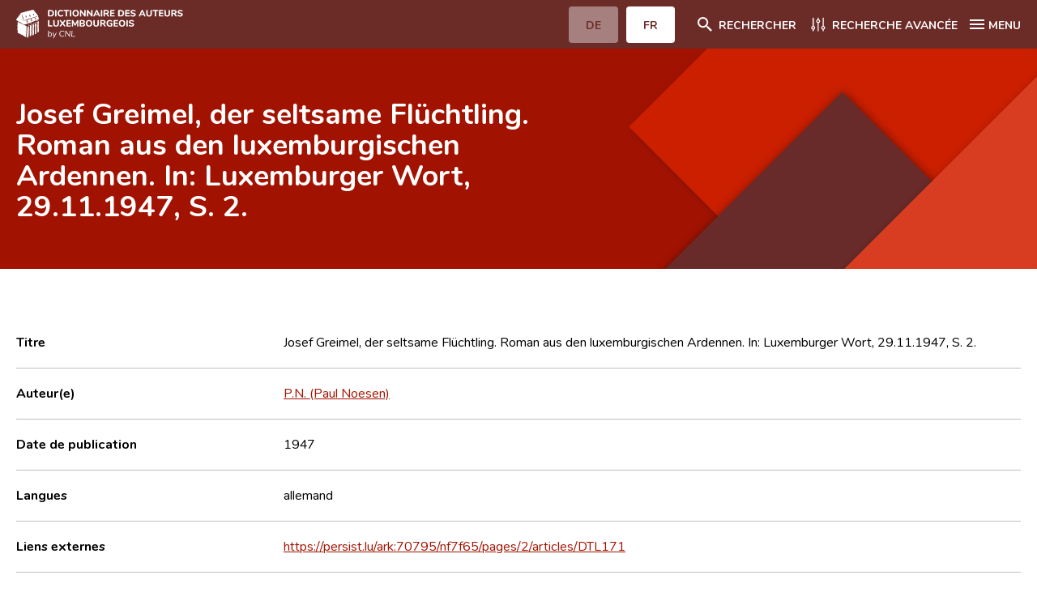

--- FILE ---
content_type: text/html; charset=UTF-8
request_url: https://www.autorenlexikon.lu/page/document/792/7923/1/FRE/index.html
body_size: 26640
content:
                                                                     <!DOCTYPE html>  <!--[if IE 8]>
	<html lang="fr" class="ie-8">
<![endif]-->
<!--[if IE 9]>
	<html lang="fr" class="ie-9">
<![endif]-->
<!--[if IE 10]>
	<html lang="fr" class="ie-10">
<![endif]-->
<!--[if IE 11]>
	<html lang="fr" class="ie-11">
<![endif]-->
<!--[if IE]>
	<html lang="fr" class="ie">
<![endif]-->
<!--[if !(IE)]>
	<!--><html lang="fr" dir="ltr">
<!--<![endif]-->  <head>                                            <meta charset="utf-8">
<meta http-equiv="x-ua-compatible" content="ie=edge">
<meta name="viewport" content="width=device-width, height=device-height, initial-scale=1, minimal-ui">
<meta name="format-detection" content="telephone=no">
<!-- SEO -->
<title>Josef Greimel, der seltsame Flüchtling. Roman aus den luxemburgischen Ardennen. In: Luxemburger Wort, 29.11.1947, S. 2. - Dictionnaire des auteurs luxembourgeois</title>
<meta name="description" content="Le Centre national de littérature (CNL) présente la vie et l’œuvre des auteurs qui, depuis 1815, ont participé à la vie littéraire du Luxembourg.">
<meta name="keywords" content="Le Centre national de littérature, CNL, auteurs, littérature, Luxembourg">  <meta property="og:locale" content="tmp_lang">
<meta property="og:site_name" content="Dictionnaire des auteurs luxembourgeois">
<meta property="og:type" content="website">
<meta property="og:url" content="https://www.autorenlexikon.lu">
<meta property="og:title" content="Dictionnaire des auteurs luxembourgeois">
<meta property="og:description" content="Le Centre national de littérature (CNL) présente la vie et l’œuvre des auteurs qui, depuis 1815, ont participé à la vie littéraire du Luxembourg.">
<meta property="og:image" content="">
<meta property="og:image:width" content="1200">
<meta property="og:image:height" content="630">
<meta property="og:image:alt" content="/img/seo/opengraph.jpg">
<meta name="twitter:card" content="summary_large_image">
<meta name="twitter:url" content="https://www.autorenlexikon.lu" />
<meta name="twitter:title" content="Dictionnaire des auteurs luxembourgeois">
<meta name="twitter:description" content="Le Centre national de littérature (CNL) présente la vie et l’œuvre des auteurs qui, depuis 1815, ont participé à la vie littéraire du Luxembourg.">
<link href="#/" rel="canonical">
<link href="#/" rel="home">
<link href="#/" rel="alternate" hreflang="x-default">
<!-- Base -->
<base href="#">
<!-- Homepage -->
<link rel="home" href="#/fr/">
<!-- Favicons -->
<link rel="apple-touch-icon" sizes="180x180" href="/favicon/apple-touch-icon.png">
<link rel="icon" type="image/png" sizes="32x32" href="/favicon/favicon-32x32.png">
<link rel="icon" type="image/png" sizes="16x16" href="/favicon/favicon-16x16.png">
<link rel="manifest" href="/favicon/site.webmanifest">
<link rel="mask-icon" href="/favicon/safari-pinned-tab.svg" color="#a11300">
<meta name="msapplication-TileColor" content="#a11300">
<meta name="theme-color" content="#ffffff">   <!-- FONT AWESOME -->
<link rel="stylesheet" href="/mmpCMS/font-awesome_4.x/css/font-awesome.min.css" type="text/css" media="screen">
<!-- CSS -->
<link rel="stylesheet" href="/css/jquery.typeahead.min.css">
<link rel="stylesheet" type="text/css" href="/css/styles.css">
<link rel="stylesheet" type="text/css" href="/css/print.css" media="print">  </head>
<body id="body" >
	<div class="body__inner overflow-hidden">      <div class="cookies__wrapper sm:flex sm:items-baseline sm:justify-center">
	<p>Nous utilisons des cookies essentiels pour vous assurer une meilleure expérience sur notre site web. <a href="/online/www/menuFooter/2284/FRE/index.html">En savoir plus</a></p>  <button type="button" name="allow__cookies" class="btn btn--filled--reverse allow__cookies close__cookies">OK</button>
</div>
<header class="header">
	<div class="container">
		<div class="header__navbar flex justify-between">
			<div class="header__logo w-1/2 sm:w-1/4">
				<a href="/online/www/menuHeader/home/FRE/index.html" class="flex items-center h-full"><img src="/img/logos/brand-fr-neg@3x.svg" alt="CNL | Dictionnaire des auteurs luxembourgeois"></a>
			</div>
			<div class="header__menus__btn flex items-center">
				<div class="header__langsMenuMob hidden sm:block">
					<ul class="flex">         <li >  <a href="/page/document/792/7923/1/DEU/index.html" class="btn btn--filled--reverse rounded"><span>DE</span></a>  </li>
						<li class="active">  <a href="#" class="btn btn--filled--reverse rounded"><span>FR</span></a>  </li>
					</ul>
				</div>  <div class="header__searchMenu">
					<a href="/online/www/menuHeader/home/FRE/index.html" class="flex items-center"><span class="icon svg icon__search icon-left"><svg xmlns="http://www.w3.org/2000/svg" width="24" height="24" viewBox="0 0 24 24"><path fill="#ffffff" fill-rule="evenodd" d="M15.731 14.204h-.804l-.285-.275A6.591 6.591 0 0016.24 9.62a6.62 6.62 0 10-6.62 6.62c1.64 0 3.147-.6 4.308-1.598l.275.285v.804l5.092 5.083 1.518-1.518-5.083-5.092zm-6.11 0A4.577 4.577 0 015.036 9.62 4.577 4.577 0 019.62 5.037a4.577 4.577 0 014.584 4.583 4.577 4.577 0 01-4.584 4.584z"/></svg></span><span class="hidden sm:block">Rechercher</span></a>
				</div>
				<div class="header__detailMenu">
					<a href="/online/www/menuSearch/FRE/index.html" class="flex items-center"><span class="svg icon icon__filter icon-left"><svg xmlns="http://www.w3.org/2000/svg" width="24" height="24" viewBox="0 0 24 24"><g fill="none" fill-rule="evenodd"><path fill="#ffffff" d="M8.135 16.306a2.419 2.419 0 00-1.76-2.325V4.424a.659.659 0 10-1.318 0v9.557a2.414 2.414 0 000 4.65v1.412a.659.659 0 001.318 0V18.63a2.419 2.419 0 001.76-2.325zm-2.419 1.106a1.101 1.101 0 110-2.202 1.101 1.101 0 010 2.202zm14.739-1.106a2.419 2.419 0 00-1.76-2.325V4.424a.659.659 0 10-1.318 0v9.557a2.414 2.414 0 000 4.65v1.412a.659.659 0 001.318 0V18.63a2.419 2.419 0 001.76-2.325zm-2.419 1.106a1.101 1.101 0 110-2.202 1.101 1.101 0 010 2.202zM9.457 8.165a2.419 2.419 0 001.76 2.325v9.557a.659.659 0 101.318 0V10.49a2.414 2.414 0 000-4.65V4.43a.659.659 0 10-1.318 0V5.84a2.419 2.419 0 00-1.76 2.325zm2.419-1.106a1.101 1.101 0 110 2.202 1.101 1.101 0 010-2.202z"/></g></svg></span><span class="hidden sm:block">Recherche avancée</span></a>
				</div>
				<div class="header__mainMenu">
					<button class="hamburger hamburger--squeeze icon--flex left" type="button"><span class="hamburger-box icon"><span class="hamburger-inner"></span></span><span class="hidden sm:block">MENU</span></button>
				</div>
			</div>
		</div>
		<nav class="header__menus sm:flex">
			<div class="header__langsMenuMob w-full sm:hidden">
				<ul class="flex">
					<li >  <a href="/page/document/792/7923/1/DEU/index.html" class="btn btn--filled--reverse rounded"><span>DE</span></a>  </li>
					<li class="active">  <a href="#" class="btn btn--filled--reverse rounded"><span>FR</span></a>  </li>
				</ul>   </div>
			<ul class="w-full">   <li>
						<a href="/online/www/menuHeader/home/FRE/index.html"> Accueil </a>
					</li>    <li>
						<a href="/online/www/menuHeader/8/FRE/index.html"> Auteur(e)s A-Z </a>
					</li>    <li>
						<a href="/online/www/menuSearch/FRE/index.html"> Recherche avancée </a>
					</li>    <li>
						<a href="/online/www/menuHeader/1176/FRE/index.html"> Foire aux questions </a>
					</li>    <li>
						<a href="/online/www/menuHeader/5/FRE/index.html"> CNL </a>
					</li>    <li>
						<a href="/online/www/menuHeader/6/FRE/index.html"> Équipe scientifique </a>
					</li>    <li>
						<a href="/online/www/menuHeader/7/FRE/index.html"> Contact </a>
					</li>   </ul>
		</nav>
	</div>
</header>             <main class="webpage artworks artworks__details">
		<div class="webpage__intro flex flex-col justify-center">
			<div class="container">
				<div class="-mx-8">
					<div class="webpage__intro__content w-full sm:w-10/12 md:w-9/12 lg:w-7/12 px-8">
						<h1 class="artwork__title">Josef Greimel, der seltsame Flüchtling. Roman aus den luxemburgischen Ardennen. In: Luxemburger Wort, 29.11.1947, S. 2.</h1>  </div>
				</div>
			</div>
		</div>
		<div class="container">
			<div class="sm:flex -mx-8">
				<div class="webpage__content w-full px-8">
					<section id="section-infos" class="section section__infos">
						<h2 class="hidden h3">Infos</h2>
						<ul class="section__content listType--1">
							<li class="item sm:flex sm:items-center border-b border-border">
								<div class="item__inner w-full sm:w-1/2 md:w-1/4">
									<strong>Titre</strong>
								</div>
								<div class="item__inner w-full sm:w-1/2 md:w-3/4">
									<span>Josef Greimel, der seltsame Flüchtling. Roman aus den luxemburgischen Ardennen. In: Luxemburger Wort, 29.11.1947, S. 2.</span>
								</div>
							</li>        <li class="item sm:flex sm:items-center border-b border-border">
									<div class="item__inner w-full sm:w-1/2 md:w-1/4">
										<strong>Auteur(e)</strong>
									</div>
									<div class="item__inner w-full sm:w-1/2 md:w-3/4">      <a href="/page/author/272/2721/FRE/index.html"> <span>P.N. (Paul Noesen)</span> </a><br>     </div>
							</li>                <li class="item sm:flex sm:items-center border-b border-border">
								<div class="item__inner w-full sm:w-1/2 md:w-1/4">
									<strong>Date de publication</strong>
								</div>
								<div class="item__inner w-full sm:w-1/2 md:w-3/4">
									<span>1947</span>
								</div>
							</li>         <li class="item sm:flex sm:items-center border-b border-border">
								<div class="item__inner w-full sm:w-1/2 md:w-1/4">
									<strong>Langues</strong>
								</div>
								<div class="item__inner w-full sm:w-1/2 md:w-3/4">  <span>allemand </span>  </div>
							</li>        <li class="item sm:flex sm:items-center border-b border-border">
								<div class="item__inner w-full sm:w-1/2 md:w-1/4">
									<strong>Liens externes</strong>
								</div>
								<div class="item__inner w-full sm:w-1/2 md:w-3/4">
									<a target="_blank" href="https://persist.lu/ark:70795/nf7f65/pages/2/articles/DTL171">https://persist.lu/ark:70795/nf7f65/pages/2/articles/DTL171</a>
								</div>
							</li>   <li class="item sm:flex sm:items-center border-b border-border">
								<div class="item__inner w-full sm:w-1/2 md:w-1/4">
									<strong>Genres</strong>
								</div>
								<div class="item__inner w-full sm:w-1/2 md:w-3/4">      <ul>   <li>  <a href="/page/genre/028/28/FRE/index.html"> Divers </a> &nbsp;>&nbsp;  <a href="/page/genre/042/42/FRE/index.html"> Compte-rendu, portrait d'auteur, interview </a> </li>  </ul>   </div>
							</li>      </ul>
					</section>                                              <section id="section-related" class="section section__documents">
								<div class="section__head border-b">
									<h2 class="h3">Documents apparentés</h2>
									<div class="thead hidden sm:flex">
										<button id="related-type" type="button" data-column="type" data-sort="asc" class="sm:flex items-center w-full sm:w-1/4"><span>Type</span><span class="svg icon icon__sort icon-right"><svg xmlns="http://www.w3.org/2000/svg" width="24" height="24" viewBox="0 0 24 24"><path fill="#A11300" fill-rule="evenodd" d="M9.992 14.01V8c0-.55-.45-1-1-1s-1 .45-1 1v6.01h-1.79c-.45 0-.67.54-.35.85l2.79 2.78c.2.19.51.19.71 0l2.79-2.78c.32-.31.09-.85-.35-.85h-1.8zm2.218-3.238H14v6.01c0 .55.45 1 1 1s1-.45 1-1v-6.01h1.79c.45 0 .67-.54.35-.85l-2.79-2.78a.513.513 0 00-.71 0l-2.79 2.78a.5.5 0 00.36.85z"></path></svg></span></button>
										<button type="button" class="sm:flex items-center w-full sm:w-1/5"><span>Auteur(e)</span></button>
										<button id="related-title" type="button" data-column="title" data-sort="asc" class="sm:flex items-center w-full"><span>Titre</span><span class="svg icon icon__sort icon-right"><svg xmlns="http://www.w3.org/2000/svg" width="24" height="24" viewBox="0 0 24 24"><path fill="#A11300" fill-rule="evenodd" d="M9.992 14.01V8c0-.55-.45-1-1-1s-1 .45-1 1v6.01h-1.79c-.45 0-.67.54-.35.85l2.79 2.78c.2.19.51.19.71 0l2.79-2.78c.32-.31.09-.85-.35-.85h-1.8zm2.218-3.238H14v6.01c0 .55.45 1 1 1s1-.45 1-1v-6.01h1.79c.45 0 .67-.54.35-.85l-2.79-2.78a.513.513 0 00-.71 0l-2.79 2.78a.5.5 0 00.36.85z"></path></svg></span></button>
										<button id="related-year" type="button" data-column="year" data-sort="asc" class="sm:flex items-center w-full sm:w-1/5"><span>Année</span><span class="svg icon icon__sort icon-right"><svg xmlns="http://www.w3.org/2000/svg" width="24" height="24" viewBox="0 0 24 24"><path fill="#A11300" fill-rule="evenodd" d="M9.992 14.01V8c0-.55-.45-1-1-1s-1 .45-1 1v6.01h-1.79c-.45 0-.67.54-.35.85l2.79 2.78c.2.19.51.19.71 0l2.79-2.78c.32-.31.09-.85-.35-.85h-1.8zm2.218-3.238H14v6.01c0 .55.45 1 1 1s1-.45 1-1v-6.01h1.79c.45 0 .67-.54.35-.85l-2.79-2.78a.513.513 0 00-.71 0l-2.79 2.78a.5.5 0 00.36.85z"></path></svg></span></button>
									</div>
								</div>
								<ul class="section__content evenodd">   <li class="item sm:flex sm:items-center border-b sm:border-border">
							<div class="item__inner w-full sm:w-1/4">
								<strong class="block w-full sm:hidden">Type</strong>
								<div class="redactor body list">
									<ul class="categories">
										<li>Oeuvre commentée</li>
									</ul>
								</div>
							</div>
							<div class="item__inner w-full sm:w-1/5">
								<strong class="block w-full sm:hidden">Auteur</strong>     <a href="/page/author/407/4075/FRE/index.html"><span>Bernard Simminger [Auteur]</span></a>   </div>
							<div class="item__inner w-full">
								<strong class="block w-full sm:hidden">Titre</strong>
								<div class="redactor body list">
									<a href="/page/document/328/3283/1/FRE/index.html">Josef Greimel, der seltsame Flüchtling. Roman aus den luxemburgischen Ardennen</a>
								</div>
							</div>
							<div class="item__inner w-full sm:w-1/5">
								<strong class="block w-full sm:hidden">Année</strong>
								<div class="redactor body list">
									<p>1947</p>
								</div>
							</div>
						</li>   </ul>
					</section>
					<script>
						document.addEventListener("DOMContentLoaded", function(event) {
							$("#related-type,#related-title,#related-year").on("click", function(){
								$(this).data("sort") == 'asc' ? $(this).data("sort","desc") : $(this).data("sort","asc");
								$('#section-related ul').html('<li class="item sm:flex sm:items-center border-b border-darkgray sm:border-border"><img src="/img/ajax-loader.gif" style="height:32px;width:32px;margin: 0 auto;"></li>');
								$('#section-related ul').load('/mmp/ajax.relatedTable/FRE/1?document=7923&column='+ $(this).data("column") + '&sort=' + $(this).data("sort"));
							});
						});
					</script>       </div>
			</div>
		</div>
	</main>    <script type="text/javascript">
	$(function() {
		$(".iconBookmark").click(function(event) {
			event.stopPropagation();
			
			theId = $(this).attr('data-document');
			theOperation = 0;
			if ($(this).children().hasClass("fa-bookmark")) {
				$(this).children().removeClass("fa-bookmark").addClass("fa-bookmark-o");
				$(this).children().attr("data-original-title", "Ajouter un favori").tooltip('show');
				$(this).attr("title", "Ajouter un favori");
				theOperation = 0;
			} else {
				$(this).children().removeClass("fa-bookmark-o").addClass("fa-bookmark");
				$(this).children().attr("data-original-title", "Supprimer un favori").tooltip('show');
				$(this).attr("title", "Supprimer un favori");
				theOperation = 1;
			}
			
			$.ajax({
				url: "/mmp/cnlAccount.setBookmark/FRE/1",
				type: "post",
				dataType: "text",
				async: false,
				data: {
					"type": "document",
					"id": theId,
					"operation": theOperation
				},
				success: function(response, textStatus, jqXHR) {
					console.log('success: '+ textStatus, response);
					if (response == '1' || response == '0') {
						if (response == '1') {
							alert("Favori a été créé");
						} else {
							alert("Favori a été supprimé");
						}
					} else {
						alert("Bookmark problem: unexpected response: " + response);
					}
				},
				error: function(jqXHR, textStatus, errorThrown) {
					console.log('error(s): '+ textStatus, errorThrown);
					alert("Bookmark problem: " + textStatus + ' ' + errorThrown);
				}
			});
		});
	});
</script>   <footer class="footer">
	<div class="container">
		<div class="sm:flex sm:flex-wrap">
			<div class="footer__brand px-8 py-2 w-full sm:w-1/2 md:w-3/12">
				<a href="/online/www/menuHeader/home/FRE/index.html"><img src="/img/logos/brand-fr@3x.svg" alt="CNL | Dictionnaire des auteurs luxembourgeois"></a>
			</div>
			<div class="footer__contactInfos px-8 w-full sm:w-1/2 md:w-3/12">
				<div class="wrapper tel">
					<span>T : </span>
					<a href="tel:+3523269551">
						<span>(+352) 326955-1</span>
					</a>
				</div>
				<div class="wrapper fax">
					<span>F : </span>
					<span>(+352) 327090</span>
				</div>
				<div class="wrapper mail">
					<span>M : </span>
					<a href="mailto:autorenlexikon@cnl.etat.lu">
						<span>autorenlexikon@cnl.etat.lu</span>
					</a>
				</div>
			</div>
			<div class="footer__newsletter px-8 w-full md:w-1/2">
				<h4>Newsletter</h4>
				<form method="post" id="newsletterForm" class="mt-4 flex items-center" onsubmit="subscribeNewsletter();return false;">
					<input type="email" name="email" id="email" placeholder="Entrez votre mail" class="rounded-tl rouned-bl">
					<input type="submit" name="submit" value="Souscrire" class="btn btn--filled rounded-tr rounded-br">
				</form>
			</div>
		</div>
		<div class="sm:flex">
			<nav class="footer__legalMenu w-full px-8">
				<ul class="sm:flex">  <li>
							<a href="/online/www/menuFooter/106/FRE/index.html"> A propos du site </a>
						</li>  <li>
							<a href="/online/www/menuFooter/2284/FRE/index.html"> Protection des données personnelles </a>
						</li>  </ul>
			</nav>
		</div>
	</div>
</footer>  </div>   <script src="/js/jquery/jquery-3.5.1.min.js"></script>
<script src="/js/js-cookies/js-cookies.min.js"></script>
<script src="/js/what-input/what-input.min.js"></script>
<script src="/js/jquery/jquery.details.min.js"></script>
<script src="/js/slick/slick.min.js"></script>
<script src="/js/nice-select/nice-select.min.js"></script>
<script src="/js/typeahead/jquery.typeahead.min.js"></script>
<!-- JS scripts -->
<script type="text/javascript">
 $(document).ready(function() {
 Cookies.get("cookies");
 function e() {
 $(".cookies__wrapper").removeClass("active")
 }
 "false" !== Cookies.get("cookiesAlert") ? $(".cookies__wrapper").addClass("active") : e(),
 $(".close__cookies").on("click", function() {
 e(), Cookies.set("cookiesAlert", "false", {
 expires: 30
 })
 }),
 $(".decline__cookies").on("click", function() {
 Cookies.set("cookies", "decline", {
 expires: 30
 })
 }),
 $(".allow__cookies").on("click", function() {
 Cookies.set("cookies", "allow", {
 expires: 30
 })
 })
 }),
 $(document).ready(function() {
 $("body img").on("contextmenu", function(e) {
 return e.preventDefault(), !1
 }),
 $("body img").on("mousedown", function(e) {
 e.preventDefault()
 })
 }),
 $(document).ready(function() {
 $(".hamburger").on("click", function() {
 $("body").removeClass("btnMenu--open"),
 $(".btnMenuWrapper .btn--menu").removeClass("is-active"),
 $("body").toggleClass("menu--open"),
 $(this).toggleClass("is-active")
 }),
 $(".btnMenuWrapper .btn--menu").on("click", function() {
 $("body").toggleClass("btnMenu--open"),
 $(this).toggleClass("is-active")
 }),
 $(".webpage__menu li a").on("click", function() {
 $("body").removeClass("btnMenu--open"),
 $(".btnMenuWrapper .btn--menu").removeClass("is-active")
 })
 }),
 $(document).on("scroll resize orientationchange", function() {
 function e(e, n, t) {
 n < e ? $("body").addClass(t) : ($("body").removeClass(t + " btnMenu--open"),
 $(".btnMenuWrapper .btn--menu").removeClass("is-active"))
 }
 var n = $(this).scrollTop(),
 t = $(".header").outerHeight();
 e(n, t, "sticky--header"),
 0 < $(".btnMenuWrapper").length && e(n, $(".btnMenuWrapper").offset().top + $(".btnMenuWrapper").height() - t, "sticky--btnMenuWrapper")
 }),
 $(document).ready(function() {
			if($("main.authors__details").length){
				$("section").each(function(){
					var item = document.createElement("li");
					var link = document.createElement("a");
					link.href = "#" + $(this).attr("id");
					link.innerHTML = $(this).find("h2").text();
					item.appendChild(link);
					$('#sections').append(item);
				});
			}
 function e(n) {
 $('a[href^="#"]').click(function() {
 var e = $(this).attr("href");
 return $("html, body").animate({
 scrollTop: $(e).offset().top - n
 }, "slow"), !1
 })
 }
 640 < $(window).width() ? e(80) : e(122)
 }),
 $(document).ready(function() {
 $("details").on("click", function() {
 $(this).attr("open") ? $(this).parents("details").removeAttr("open") : ($("details").removeAttr("open"),
 $(this).attr("open"))
 }),
 $("html").addClass($.fn.details.support ? "details" : "no-details"),
 $("details").details()
 }),
 $(document).ready(function() {
 $("select").niceSelect()
 }),
 $(document).ready(function() {
 var e = $(".slider__gallery");
 if (0 < e.length) {
 var n = {
 slidesToShow: 2,
 centerMode: !1,
 infinite: !0,
 speed: 1e3,
 variableWidth: !0,
 arrows: !0,
					dots: !0,
					focusOnSelect: !0,
 appendArrows: $(".slider__gallery + .slider__nav"),
 appendDots: $(".slider__gallery + .slider__nav"),
 responsive: [{
 breakpoint: 640,
 settings: {
 slidesToShow: 1
 }
 }]
 };
 e.slick(n);
 /*e[0].slick.slideCount <= 3 && (n.slidesToShow = 1, n.centerMode = !1, n.focusOnSelect = 0);
 e.slick("slickSetOption", n);*/
 }
 var t = $(".slider__authors");
 if (0 < t.length) {
 t.slick({
 slidesToShow: 6,
 speed: 1e3,
 arrows: !0,
 responsive: [{
 breakpoint: 1024,
 settings: {
 slidesToShow: 4
 }
 }, {
 breakpoint: 640,
 settings: {
 slidesToShow: 2
 }
 }]
 })
			}
			$('#section-gallery .slick-slide').on('click', function (e){ 
				let slideClicked = $(e.currentTarget).attr("data-slick-index"); 
			});
 }),
 $(document).ready(function() {
 function e(s) {
 return function(e, n) {
 var t;
 t = [],
 substrRegex = new RegExp(e, "i"),
 $.each(s, function(e, n) {
 substrRegex.test(n) && t.push(n)
 }),
 n(t)
 }
			};
			$.typeahead({
				input:'.typeahead.locality',
				minLength: 3,
				dynamic: true,
				delay: 500,
				maxItem: 10,
				accent:true,
				emptyTemplate: "Aucun résultat trouvé",
				template: function(query, item){
					return '<div class="tt-suggestion tt-selectable">{{name}}</div>'
				},
				cancelButton: false,
				group: {
					template: '<div class="flex items-center"><h3 class="mr-8">{{group}}</h3></div>'
				},
				maxItemPerGroup: 5,
				source: { Localité: {
						display:"name",
						ajax:{
							url: "/mmp/ajax.locations/FRE/1",
							data: {
								query: "{{query}}"
							},
							path: ''
						}
					}, Pays: {
						display:"name",
						ajax:{
							url: "/mmp/ajax.countries/FRE/1",
							data: {
								query: "{{query}}"
							},
							path: ''
						}
					}
				},
				callback: {
					onSearch: function(node,query){
						$("#search_location").val('');
						$("#search_location_type").val('');
					},
					onClick: function (node, a, item, event){
						$("#search_location").val(item.id);
						$("#search_location_type").val(item.type);
					},
					onCancel: function (node,event){
						$("#search_location").val('');
						$("#search_location_type").val('');
					}
				}
			});
			$.typeahead({
				input:'.typeahead.search',
				minLength: 3,
				dynamic: true,
				delay: 500,
				maxItem: 9,
				cancelButton: false,
				accent:true,
				group: {
					template: '<div class="flex items-center"><h3 class="mr-8">{{group}}</h3></div>'
				},
				maxItemPerGroup: 3,
				source: {
					'Auteur(e)s': {
						display:"name",
						template: '<div class="tt-suggestion tt-selectable">{{name}}</div>',
						ajax:{
							url: "/mmp/ajax.authors/FRE/1",
							data: {
								query: "{{query}}"
							},
							path: ''
						}
					},
					'Documents': {
						display:"title",
						template: '<div class="tt-suggestion tt-selectable">{{title}}</div>',
						ajax:{
							url: "/mmp/ajax.documents/FRE/1",
							data: {
								query: "{{query}}"
							},
							path: ''
						}
					},
					'Distinctions': {
						display:"award",
						template: '<div class="tt-suggestion tt-selectable">{{award}}</div>',
						ajax:{
							url: "/mmp/ajax.awards/FRE/1",
							data: {
								query: "{{query}}"
							},
							path: ''
						}
					}
				},
				callback: {
				}
			})
			$.typeahead({
				input:'.typeahead.document',
				minLength: 3,
				dynamic: true,
				delay: 500,
				maxItem: 3,
				cancelButton: false,
				source: {
					'Documents': {
						display:"title",
						template: '<div class="tt-suggestion tt-selectable">{{title}}</div>',
						ajax:{
							url: "/mmp/ajax.documents/FRE/1",
							data: {
								query: "{{query}}"
							},
							path: ''
						}
					}
				},
				callback: {
				}
			})
			$.typeahead({
				input:'.typeahead.author',
				minLength: 3,
				dynamic: true,
				delay: 500,
				maxItem: 3,
				cancelButton: false,
				source: {
					'Auteur(e)s': {
						display:"name",
						template: '<div class="tt-suggestion tt-selectable">{{name}}</div>',
						ajax:{
							url: "/mmp/ajax.authors/FRE/1",
							data: {
								query: "{{query}}"
							},
							path: ''
						}
					}
				},
				callback: {
				}
			})
 });
		$(document).ready(function(){
			var today = new Date();
			today = String(today.getDate()).padStart(2, '0') + '.' + String(today.getMonth() + 1).padStart(2, '0') + '.' + today.getFullYear();
			$('#dateToday').html(today);
			$('#currentURL').html(window.location.protocol + '//' + window.location.host);
			$('input[name=search_category]').change(function(){
				let section = $(this).val();
				$('section.section').each(function(){
					(section == '') ? $(this).show() : $(this).hide();$('section.section__'+section).show();
				})
			});
		});
		function subscribeNewsletter(){
		let email = $("#email").val();
		$.ajax({
			type: "get",
			url: "/mmp/cnlAccount.setNewsletter/FRE/1?email=" + email,
			success: function (data, textStatus, jqXHR) {
				if (data == '0') {
					alert("Vous avez souscrit à la newsletter." + data);
				}else if (data == '1'){
					alert("Vous êtes déjà souscrit à la newsletter.");
				}else{
					alert("Une adresse email valide est requise.");
				}
			},
			error: function (jqXHR, textStatus, errorThrown) {
				alert("Request failed: " + textStatus);
			}
		});
	}
</script> </body>
</html>

--- FILE ---
content_type: image/svg+xml
request_url: https://www.autorenlexikon.lu/img/logos/brand-fr-neg@3x.svg
body_size: 84540
content:
<?xml version="1.0" encoding="UTF-8"?>
<svg width="199px" height="39px" viewBox="0 0 199 39" version="1.1" xmlns="http://www.w3.org/2000/svg" xmlns:xlink="http://www.w3.org/1999/xlink">
    <title>Group 66 Copy 7</title>
    <g id="DESKTOP" stroke="none" stroke-width="1" fill="none" fill-rule="evenodd">
        <g id="Group-66-Copy-7" fill="#FFFFFF">
            <path d="M40.784,10 C41.6346667,10 42.3643333,9.846 42.973,9.538 C43.5816667,9.23 44.0455,8.7845 44.3645,8.2015 C44.6835,7.6185 44.843,6.92366667 44.843,6.117 C44.843,5.31033333 44.6816667,4.61733333 44.359,4.038 C44.0363333,3.45866667 43.5706667,3.015 42.962,2.707 C42.3533333,2.399 41.6273333,2.245 40.784,2.245 L40.784,2.245 L38.573,2.245 C38.3163333,2.245 38.1183333,2.31466667 37.979,2.454 C37.8396667,2.59333333 37.77,2.79133333 37.77,3.048 L37.77,3.048 L37.77,9.197 C37.77,9.45366667 37.8396667,9.65166667 37.979,9.791 C38.1183333,9.93033333 38.3163333,10 38.573,10 L38.573,10 L40.784,10 Z M40.663,8.614 L39.486,8.614 L39.486,3.631 L40.663,3.631 C42.313,3.631 43.138,4.45966667 43.138,6.117 C43.138,7.78166667 42.313,8.614 40.663,8.614 L40.663,8.614 Z M47.021,10.066 C47.285,10.066 47.494,9.989 47.648,9.835 C47.802,9.681 47.879,9.472 47.879,9.208 L47.879,9.208 L47.879,3.037 C47.879,2.78033333 47.802,2.575 47.648,2.421 C47.494,2.267 47.285,2.19 47.021,2.19 C46.757,2.19 46.548,2.267 46.394,2.421 C46.24,2.575 46.163,2.78033333 46.163,3.037 L46.163,3.037 L46.163,9.208 C46.163,9.472 46.24,9.681 46.394,9.835 C46.548,9.989 46.757,10.066 47.021,10.066 Z M52.983,10.099 C53.9436667,10.099 54.7723333,9.835 55.469,9.307 C55.5716667,9.22633333 55.6468333,9.14016667 55.6945,9.0485 C55.7421667,8.95683333 55.766,8.845 55.766,8.713 C55.766,8.52233333 55.7128333,8.35916667 55.6065,8.2235 C55.5001667,8.08783333 55.37,8.02 55.216,8.02 C55.1206667,8.02 55.0363333,8.03283333 54.963,8.0585 C54.8896667,8.08416667 54.798,8.13 54.688,8.196 C54.3653333,8.38666667 54.083,8.52416667 53.841,8.6085 C53.599,8.69283333 53.3423333,8.735 53.071,8.735 C51.6556667,8.735 50.948,7.86233333 50.948,6.117 C50.948,5.25166667 51.1258333,4.60083333 51.4815,4.1645 C51.8371667,3.72816667 52.367,3.51 53.071,3.51 C53.357,3.51 53.6246667,3.55216667 53.874,3.6365 C54.1233333,3.72083333 54.3946667,3.85833333 54.688,4.049 C54.7833333,4.115 54.8695,4.16083333 54.9465,4.1865 C55.0235,4.21216667 55.1133333,4.225 55.216,4.225 C55.37,4.225 55.5001667,4.15716667 55.6065,4.0215 C55.7128333,3.88583333 55.766,3.72266667 55.766,3.532 C55.766,3.4 55.744,3.29 55.7,3.202 C55.656,3.114 55.579,3.026 55.469,2.938 C54.7723333,2.41 53.9436667,2.146 52.983,2.146 C52.2203333,2.146 51.553,2.30733333 50.981,2.63 C50.409,2.95266667 49.969,3.41283333 49.661,4.0105 C49.353,4.60816667 49.199,5.31033333 49.199,6.117 C49.199,6.92366667 49.353,7.62766667 49.661,8.229 C49.969,8.83033333 50.409,9.29233333 50.981,9.615 C51.553,9.93766667 52.2203333,10.099 52.983,10.099 Z M59.528,10.055 C59.792,10.055 60.001,9.978 60.155,9.824 C60.309,9.67 60.386,9.46466667 60.386,9.208 L60.386,9.208 L60.386,3.642 L62.168,3.642 C62.7106667,3.642 62.982,3.40733333 62.982,2.938 C62.982,2.476 62.7106667,2.245 62.168,2.245 L62.168,2.245 L56.888,2.245 C56.3453333,2.245 56.074,2.476 56.074,2.938 C56.074,3.40733333 56.3453333,3.642 56.888,3.642 L56.888,3.642 L58.67,3.642 L58.67,9.208 C58.67,9.46466667 58.7488333,9.67 58.9065,9.824 C59.0641667,9.978 59.2713333,10.055 59.528,10.055 Z M64.577,10.066 C64.841,10.066 65.05,9.989 65.204,9.835 C65.358,9.681 65.435,9.472 65.435,9.208 L65.435,9.208 L65.435,3.037 C65.435,2.78033333 65.358,2.575 65.204,2.421 C65.05,2.267 64.841,2.19 64.577,2.19 C64.313,2.19 64.104,2.267 63.95,2.421 C63.796,2.575 63.719,2.78033333 63.719,3.037 L63.719,3.037 L63.719,9.208 C63.719,9.472 63.796,9.681 63.95,9.835 C64.104,9.989 64.313,10.066 64.577,10.066 Z M70.539,10.099 C71.309,10.099 71.9781667,9.93583333 72.5465,9.6095 C73.1148333,9.28316667 73.553,8.82116667 73.861,8.2235 C74.169,7.62583333 74.323,6.92366667 74.323,6.117 C74.323,5.31033333 74.169,4.60816667 73.861,4.0105 C73.553,3.41283333 73.1148333,2.95266667 72.5465,2.63 C71.9781667,2.30733333 71.309,2.146 70.539,2.146 C69.769,2.146 69.0998333,2.30733333 68.5315,2.63 C67.9631667,2.95266667 67.525,3.41283333 67.217,4.0105 C66.909,4.60816667 66.755,5.31033333 66.755,6.117 C66.755,6.92366667 66.909,7.62583333 67.217,8.2235 C67.525,8.82116667 67.9631667,9.28316667 68.5315,9.6095 C69.0998333,9.93583333 69.769,10.099 70.539,10.099 Z M70.539,8.768 C69.8936667,8.768 69.3876667,8.54066667 69.021,8.086 C68.6543333,7.63133333 68.471,6.975 68.471,6.117 C68.471,5.259 68.6525,4.6045 69.0155,4.1535 C69.3785,3.7025 69.8863333,3.477 70.539,3.477 C71.1916667,3.477 71.7013333,3.7025 72.068,4.1535 C72.4346667,4.6045 72.618,5.259 72.618,6.117 C72.618,6.975 72.4328333,7.63133333 72.0625,8.086 C71.6921667,8.54066667 71.1843333,8.768 70.539,8.768 Z M81.55,10.066 C81.792,10.066 81.9881667,9.98716667 82.1385,9.8295 C82.2888333,9.67183333 82.364,9.46466667 82.364,9.208 L82.364,9.208 L82.364,3.037 C82.364,2.78766667 82.2888333,2.58416667 82.1385,2.4265 C81.9881667,2.26883333 81.792,2.19 81.55,2.19 C81.3153333,2.19 81.1246667,2.26883333 80.978,2.4265 C80.8313333,2.58416667 80.758,2.78766667 80.758,3.037 L80.758,3.037 L80.758,7.162 L77.073,2.476 C76.9263333,2.28533333 76.7173333,2.19 76.446,2.19 C76.204,2.19 76.0078333,2.26883333 75.8575,2.4265 C75.7071667,2.58416667 75.632,2.78766667 75.632,3.037 L75.632,3.037 L75.632,9.208 C75.632,9.46466667 75.7053333,9.67183333 75.852,9.8295 C75.9986667,9.98716667 76.193,10.066 76.435,10.066 C76.677,10.066 76.8695,9.98716667 77.0125,9.8295 C77.1555,9.67183333 77.227,9.46466667 77.227,9.208 L77.227,9.208 L77.227,5.061 L80.912,9.78 C81.0733333,9.97066667 81.286,10.066 81.55,10.066 Z M89.822,10.066 C90.064,10.066 90.2601667,9.98716667 90.4105,9.8295 C90.5608333,9.67183333 90.636,9.46466667 90.636,9.208 L90.636,9.208 L90.636,3.037 C90.636,2.78766667 90.5608333,2.58416667 90.4105,2.4265 C90.2601667,2.26883333 90.064,2.19 89.822,2.19 C89.5873333,2.19 89.3966667,2.26883333 89.25,2.4265 C89.1033333,2.58416667 89.03,2.78766667 89.03,3.037 L89.03,3.037 L89.03,7.162 L85.345,2.476 C85.1983333,2.28533333 84.9893333,2.19 84.718,2.19 C84.476,2.19 84.2798333,2.26883333 84.1295,2.4265 C83.9791667,2.58416667 83.904,2.78766667 83.904,3.037 L83.904,3.037 L83.904,9.208 C83.904,9.46466667 83.9773333,9.67183333 84.124,9.8295 C84.2706667,9.98716667 84.465,10.066 84.707,10.066 C84.949,10.066 85.1415,9.98716667 85.2845,9.8295 C85.4275,9.67183333 85.499,9.46466667 85.499,9.208 L85.499,9.208 L85.499,5.061 L89.184,9.78 C89.3453333,9.97066667 89.558,10.066 89.822,10.066 Z M98.677,10.044 C98.8896667,10.044 99.0785,9.9725 99.2435,9.8295 C99.4085,9.6865 99.491,9.51233333 99.491,9.307 C99.491,9.20433333 99.4616667,9.087 99.403,8.955 L99.403,8.955 L96.433,2.718 C96.345,2.54933333 96.2203333,2.41733333 96.059,2.322 C95.8976667,2.22666667 95.7216667,2.179 95.531,2.179 C95.3476667,2.179 95.1753333,2.22483333 95.014,2.3165 C94.8526667,2.40816667 94.7316667,2.542 94.651,2.718 L94.651,2.718 L91.681,8.955 C91.6223333,9.087 91.593,9.20433333 91.593,9.307 C91.593,9.51233333 91.6773333,9.6865 91.846,9.8295 C92.0146667,9.9725 92.2053333,10.044 92.418,10.044 C92.5646667,10.044 92.6985,10.0055 92.8195,9.9285 C92.9405,9.8515 93.034,9.736 93.1,9.582 L93.1,9.582 L93.683,8.284 L97.412,8.284 L97.995,9.582 C98.061,9.736 98.1563333,9.8515 98.281,9.9285 C98.4056667,10.0055 98.5376667,10.044 98.677,10.044 Z M96.829,6.986 L94.266,6.986 L95.553,4.126 L96.829,6.986 Z M101.295,10.066 C101.559,10.066 101.768,9.989 101.922,9.835 C102.076,9.681 102.153,9.472 102.153,9.208 L102.153,9.208 L102.153,3.037 C102.153,2.78033333 102.076,2.575 101.922,2.421 C101.768,2.267 101.559,2.19 101.295,2.19 C101.031,2.19 100.822,2.267 100.668,2.421 C100.514,2.575 100.437,2.78033333 100.437,3.037 L100.437,3.037 L100.437,9.208 C100.437,9.472 100.514,9.681 100.668,9.835 C100.822,9.989 101.031,10.066 101.295,10.066 Z M109.391,10.088 C109.611,10.088 109.8035,10.022 109.9685,9.89 C110.1335,9.758 110.216,9.58933333 110.216,9.384 C110.216,9.23 110.161,9.07233333 110.051,8.911 L110.051,8.911 L109.215,7.657 C109.053667,7.415 108.886833,7.22983333 108.7145,7.1015 C108.542167,6.97316667 108.346,6.887 108.126,6.843 C108.727333,6.71833333 109.193,6.458 109.523,6.062 C109.853,5.666 110.018,5.171 110.018,4.577 C110.018,3.82166667 109.785167,3.24416667 109.3195,2.8445 C108.853833,2.44483333 108.166333,2.245 107.257,2.245 L107.257,2.245 L104.496,2.245 C104.239333,2.245 104.041333,2.31466667 103.902,2.454 C103.762667,2.59333333 103.693,2.79133333 103.693,3.048 L103.693,3.048 L103.693,9.208 C103.693,9.472 103.77,9.681 103.924,9.835 C104.078,9.989 104.287,10.066 104.551,10.066 C104.807667,10.066 105.011167,9.989 105.1615,9.835 C105.311833,9.681 105.387,9.472 105.387,9.208 L105.387,9.208 L105.387,6.986 L106.278,6.986 C106.490667,6.986 106.666667,7.02816667 106.806,7.1125 C106.945333,7.19683333 107.077333,7.33433333 107.202,7.525 L107.202,7.525 L108.654,9.681 C108.742,9.82033333 108.852,9.923 108.984,9.989 C109.116,10.055 109.251667,10.088 109.391,10.088 Z M107.004,5.688 L105.365,5.688 L105.365,3.554 L107.004,3.554 C107.495333,3.554 107.851,3.63833333 108.071,3.807 C108.291,3.97566667 108.401,4.247 108.401,4.621 C108.401,4.98766667 108.291,5.25716667 108.071,5.4295 C107.851,5.60183333 107.495333,5.688 107.004,5.688 L107.004,5.688 Z M116.101,10 C116.643667,10 116.915,9.78 116.915,9.34 C116.915,8.89266667 116.643667,8.669 116.101,8.669 L116.101,8.669 L113.076,8.669 L113.076,6.722 L115.881,6.722 C116.423667,6.722 116.695,6.502 116.695,6.062 C116.695,5.61466667 116.423667,5.391 115.881,5.391 L115.881,5.391 L113.076,5.391 L113.076,3.576 L116.101,3.576 C116.643667,3.576 116.915,3.35233333 116.915,2.905 C116.915,2.465 116.643667,2.245 116.101,2.245 L116.101,2.245 L112.207,2.245 C111.950333,2.245 111.752333,2.31466667 111.613,2.454 C111.473667,2.59333333 111.404,2.79133333 111.404,3.048 L111.404,3.048 L111.404,9.197 C111.404,9.45366667 111.473667,9.65166667 111.613,9.791 C111.752333,9.93033333 111.950333,10 112.207,10 L112.207,10 L116.101,10 Z M124.01,10 C124.860667,10 125.590333,9.846 126.199,9.538 C126.807667,9.23 127.2715,8.7845 127.5905,8.2015 C127.9095,7.6185 128.069,6.92366667 128.069,6.117 C128.069,5.31033333 127.907667,4.61733333 127.585,4.038 C127.262333,3.45866667 126.796667,3.015 126.188,2.707 C125.579333,2.399 124.853333,2.245 124.01,2.245 L124.01,2.245 L121.799,2.245 C121.542333,2.245 121.344333,2.31466667 121.205,2.454 C121.065667,2.59333333 120.996,2.79133333 120.996,3.048 L120.996,3.048 L120.996,9.197 C120.996,9.45366667 121.065667,9.65166667 121.205,9.791 C121.344333,9.93033333 121.542333,10 121.799,10 L121.799,10 L124.01,10 Z M123.889,8.614 L122.712,8.614 L122.712,3.631 L123.889,3.631 C125.539,3.631 126.364,4.45966667 126.364,6.117 C126.364,7.78166667 125.539,8.614 123.889,8.614 L123.889,8.614 Z M134.086,10 C134.628667,10 134.9,9.78 134.9,9.34 C134.9,8.89266667 134.628667,8.669 134.086,8.669 L134.086,8.669 L131.061,8.669 L131.061,6.722 L133.866,6.722 C134.408667,6.722 134.68,6.502 134.68,6.062 C134.68,5.61466667 134.408667,5.391 133.866,5.391 L133.866,5.391 L131.061,5.391 L131.061,3.576 L134.086,3.576 C134.628667,3.576 134.9,3.35233333 134.9,2.905 C134.9,2.465 134.628667,2.245 134.086,2.245 L134.086,2.245 L130.192,2.245 C129.935333,2.245 129.737333,2.31466667 129.598,2.454 C129.458667,2.59333333 129.389,2.79133333 129.389,3.048 L129.389,3.048 L129.389,9.197 C129.389,9.45366667 129.458667,9.65166667 129.598,9.791 C129.737333,9.93033333 129.935333,10 130.192,10 L130.192,10 L134.086,10 Z M138.706,10.099 C139.329333,10.099 139.8775,10 140.3505,9.802 C140.8235,9.604 141.190167,9.32533333 141.4505,8.966 C141.710833,8.60666667 141.841,8.19233333 141.841,7.723 C141.841,7.12166667 141.622833,6.64866667 141.1865,6.304 C140.750167,5.95933333 140.033333,5.677 139.036,5.457 C138.610667,5.36166667 138.2825,5.27 138.0515,5.182 C137.8205,5.094 137.6555,4.99316667 137.5565,4.8795 C137.4575,4.76583333 137.408,4.621 137.408,4.445 C137.408,4.14433333 137.536333,3.90783333 137.793,3.7355 C138.049667,3.56316667 138.401667,3.477 138.849,3.477 C139.237667,3.477 139.5585,3.52466667 139.8115,3.62 C140.0645,3.71533333 140.341333,3.85833333 140.642,4.049 C140.766667,4.12233333 140.863833,4.17 140.9335,4.192 C141.003167,4.214 141.078333,4.225 141.159,4.225 C141.305667,4.225 141.435833,4.15533333 141.5495,4.016 C141.663167,3.87666667 141.72,3.71533333 141.72,3.532 C141.72,3.4 141.696167,3.28816667 141.6485,3.1965 C141.600833,3.10483333 141.522,3.015 141.412,2.927 C140.737333,2.40633333 139.879333,2.146 138.838,2.146 C138.244,2.146 137.7105,2.2505 137.2375,2.4595 C136.7645,2.6685 136.394167,2.95816667 136.1265,3.3285 C135.858833,3.69883333 135.725,4.115 135.725,4.577 C135.725,4.995 135.8185,5.35066667 136.0055,5.644 C136.1925,5.93733333 136.4895,6.183 136.8965,6.381 C137.3035,6.579 137.848,6.74766667 138.53,6.887 C139.138667,7.01166667 139.562167,7.14366667 139.8005,7.283 C140.038833,7.42233333 140.158,7.60566667 140.158,7.833 C140.158,8.13366667 140.029667,8.36466667 139.773,8.526 C139.516333,8.68733333 139.146,8.768 138.662,8.768 C138.273333,8.768 137.917667,8.72216667 137.595,8.6305 C137.272333,8.53883333 136.953333,8.394 136.638,8.196 C136.528,8.13 136.4345,8.08416667 136.3575,8.0585 C136.2805,8.03283333 136.201667,8.02 136.121,8.02 C135.974333,8.02 135.844167,8.08966667 135.7305,8.229 C135.616833,8.36833333 135.56,8.52966667 135.56,8.713 C135.56,8.85233333 135.583833,8.96783333 135.6315,9.0595 C135.679167,9.15116667 135.758,9.23733333 135.868,9.318 C136.183333,9.56733333 136.590333,9.75983333 137.089,9.8955 C137.587667,10.0311667 138.126667,10.099 138.706,10.099 Z M152.643,10.044 C152.855667,10.044 153.0445,9.9725 153.2095,9.8295 C153.3745,9.6865 153.457,9.51233333 153.457,9.307 C153.457,9.20433333 153.427667,9.087 153.369,8.955 L153.369,8.955 L150.399,2.718 C150.311,2.54933333 150.186333,2.41733333 150.025,2.322 C149.863667,2.22666667 149.687667,2.179 149.497,2.179 C149.313667,2.179 149.141333,2.22483333 148.98,2.3165 C148.818667,2.40816667 148.697667,2.542 148.617,2.718 L148.617,2.718 L145.647,8.955 C145.588333,9.087 145.559,9.20433333 145.559,9.307 C145.559,9.51233333 145.643333,9.6865 145.812,9.8295 C145.980667,9.9725 146.171333,10.044 146.384,10.044 C146.530667,10.044 146.6645,10.0055 146.7855,9.9285 C146.9065,9.8515 147,9.736 147.066,9.582 L147.066,9.582 L147.649,8.284 L151.378,8.284 L151.961,9.582 C152.027,9.736 152.122333,9.8515 152.247,9.9285 C152.371667,10.0055 152.503667,10.044 152.643,10.044 Z M150.795,6.986 L148.232,6.986 L149.519,4.126 L150.795,6.986 Z M157.692,10.099 C158.777333,10.099 159.606,9.81666667 160.178,9.252 C160.75,8.68733333 161.036,7.86966667 161.036,6.799 L161.036,6.799 L161.036,3.037 C161.036,2.78033333 160.959,2.575 160.805,2.421 C160.651,2.267 160.445667,2.19 160.189,2.19 C159.932333,2.19 159.728833,2.267 159.5785,2.421 C159.428167,2.575 159.353,2.78033333 159.353,3.037 L159.353,3.037 L159.353,6.876 C159.353,7.48466667 159.21,7.95216667 158.924,8.2785 C158.638,8.60483333 158.227333,8.768 157.692,8.768 C157.156667,8.768 156.747833,8.60666667 156.4655,8.284 C156.183167,7.96133333 156.042,7.492 156.042,6.876 L156.042,6.876 L156.042,3.037 C156.042,2.78033333 155.966833,2.575 155.8165,2.421 C155.666167,2.267 155.462667,2.19 155.206,2.19 C154.949333,2.19 154.744,2.267 154.59,2.421 C154.436,2.575 154.359,2.78033333 154.359,3.037 L154.359,3.037 L154.359,6.799 C154.359,7.877 154.643167,8.6965 155.2115,9.2575 C155.779833,9.8185 156.606667,10.099 157.692,10.099 Z M165.183,10.055 C165.447,10.055 165.656,9.978 165.81,9.824 C165.964,9.67 166.041,9.46466667 166.041,9.208 L166.041,9.208 L166.041,3.642 L167.823,3.642 C168.365667,3.642 168.637,3.40733333 168.637,2.938 C168.637,2.476 168.365667,2.245 167.823,2.245 L167.823,2.245 L162.543,2.245 C162.000333,2.245 161.729,2.476 161.729,2.938 C161.729,3.40733333 162.000333,3.642 162.543,3.642 L162.543,3.642 L164.325,3.642 L164.325,9.208 C164.325,9.46466667 164.403833,9.67 164.5615,9.824 C164.719167,9.978 164.926333,10.055 165.183,10.055 Z M174.071,10 C174.613667,10 174.885,9.78 174.885,9.34 C174.885,8.89266667 174.613667,8.669 174.071,8.669 L174.071,8.669 L171.046,8.669 L171.046,6.722 L173.851,6.722 C174.393667,6.722 174.665,6.502 174.665,6.062 C174.665,5.61466667 174.393667,5.391 173.851,5.391 L173.851,5.391 L171.046,5.391 L171.046,3.576 L174.071,3.576 C174.613667,3.576 174.885,3.35233333 174.885,2.905 C174.885,2.465 174.613667,2.245 174.071,2.245 L174.071,2.245 L170.177,2.245 C169.920333,2.245 169.722333,2.31466667 169.583,2.454 C169.443667,2.59333333 169.374,2.79133333 169.374,3.048 L169.374,3.048 L169.374,9.197 C169.374,9.45366667 169.443667,9.65166667 169.583,9.791 C169.722333,9.93033333 169.920333,10 170.177,10 L170.177,10 L174.071,10 Z M179.186,10.099 C180.271333,10.099 181.1,9.81666667 181.672,9.252 C182.244,8.68733333 182.53,7.86966667 182.53,6.799 L182.53,6.799 L182.53,3.037 C182.53,2.78033333 182.453,2.575 182.299,2.421 C182.145,2.267 181.939667,2.19 181.683,2.19 C181.426333,2.19 181.222833,2.267 181.0725,2.421 C180.922167,2.575 180.847,2.78033333 180.847,3.037 L180.847,3.037 L180.847,6.876 C180.847,7.48466667 180.704,7.95216667 180.418,8.2785 C180.132,8.60483333 179.721333,8.768 179.186,8.768 C178.650667,8.768 178.241833,8.60666667 177.9595,8.284 C177.677167,7.96133333 177.536,7.492 177.536,6.876 L177.536,6.876 L177.536,3.037 C177.536,2.78033333 177.460833,2.575 177.3105,2.421 C177.160167,2.267 176.956667,2.19 176.7,2.19 C176.443333,2.19 176.238,2.267 176.084,2.421 C175.93,2.575 175.853,2.78033333 175.853,3.037 L175.853,3.037 L175.853,6.799 C175.853,7.877 176.137167,8.6965 176.7055,9.2575 C177.273833,9.8185 178.100667,10.099 179.186,10.099 Z M189.724,10.088 C189.944,10.088 190.1365,10.022 190.3015,9.89 C190.4665,9.758 190.549,9.58933333 190.549,9.384 C190.549,9.23 190.494,9.07233333 190.384,8.911 L190.384,8.911 L189.548,7.657 C189.386667,7.415 189.219833,7.22983333 189.0475,7.1015 C188.875167,6.97316667 188.679,6.887 188.459,6.843 C189.060333,6.71833333 189.526,6.458 189.856,6.062 C190.186,5.666 190.351,5.171 190.351,4.577 C190.351,3.82166667 190.118167,3.24416667 189.6525,2.8445 C189.186833,2.44483333 188.499333,2.245 187.59,2.245 L187.59,2.245 L184.829,2.245 C184.572333,2.245 184.374333,2.31466667 184.235,2.454 C184.095667,2.59333333 184.026,2.79133333 184.026,3.048 L184.026,3.048 L184.026,9.208 C184.026,9.472 184.103,9.681 184.257,9.835 C184.411,9.989 184.62,10.066 184.884,10.066 C185.140667,10.066 185.344167,9.989 185.4945,9.835 C185.644833,9.681 185.72,9.472 185.72,9.208 L185.72,9.208 L185.72,6.986 L186.611,6.986 C186.823667,6.986 186.999667,7.02816667 187.139,7.1125 C187.278333,7.19683333 187.410333,7.33433333 187.535,7.525 L187.535,7.525 L188.987,9.681 C189.075,9.82033333 189.185,9.923 189.317,9.989 C189.449,10.055 189.584667,10.088 189.724,10.088 Z M187.337,5.688 L185.698,5.688 L185.698,3.554 L187.337,3.554 C187.828333,3.554 188.184,3.63833333 188.404,3.807 C188.624,3.97566667 188.734,4.247 188.734,4.621 C188.734,4.98766667 188.624,5.25716667 188.404,5.4295 C188.184,5.60183333 187.828333,5.688 187.337,5.688 L187.337,5.688 Z M194.531,10.099 C195.154333,10.099 195.7025,10 196.1755,9.802 C196.6485,9.604 197.015167,9.32533333 197.2755,8.966 C197.535833,8.60666667 197.666,8.19233333 197.666,7.723 C197.666,7.12166667 197.447833,6.64866667 197.0115,6.304 C196.575167,5.95933333 195.858333,5.677 194.861,5.457 C194.435667,5.36166667 194.1075,5.27 193.8765,5.182 C193.6455,5.094 193.4805,4.99316667 193.3815,4.8795 C193.2825,4.76583333 193.233,4.621 193.233,4.445 C193.233,4.14433333 193.361333,3.90783333 193.618,3.7355 C193.874667,3.56316667 194.226667,3.477 194.674,3.477 C195.062667,3.477 195.3835,3.52466667 195.6365,3.62 C195.8895,3.71533333 196.166333,3.85833333 196.467,4.049 C196.591667,4.12233333 196.688833,4.17 196.7585,4.192 C196.828167,4.214 196.903333,4.225 196.984,4.225 C197.130667,4.225 197.260833,4.15533333 197.3745,4.016 C197.488167,3.87666667 197.545,3.71533333 197.545,3.532 C197.545,3.4 197.521167,3.28816667 197.4735,3.1965 C197.425833,3.10483333 197.347,3.015 197.237,2.927 C196.562333,2.40633333 195.704333,2.146 194.663,2.146 C194.069,2.146 193.5355,2.2505 193.0625,2.4595 C192.5895,2.6685 192.219167,2.95816667 191.9515,3.3285 C191.683833,3.69883333 191.55,4.115 191.55,4.577 C191.55,4.995 191.6435,5.35066667 191.8305,5.644 C192.0175,5.93733333 192.3145,6.183 192.7215,6.381 C193.1285,6.579 193.673,6.74766667 194.355,6.887 C194.963667,7.01166667 195.387167,7.14366667 195.6255,7.283 C195.863833,7.42233333 195.983,7.60566667 195.983,7.833 C195.983,8.13366667 195.854667,8.36466667 195.598,8.526 C195.341333,8.68733333 194.971,8.768 194.487,8.768 C194.098333,8.768 193.742667,8.72216667 193.42,8.6305 C193.097333,8.53883333 192.778333,8.394 192.463,8.196 C192.353,8.13 192.2595,8.08416667 192.1825,8.0585 C192.1055,8.03283333 192.026667,8.02 191.946,8.02 C191.799333,8.02 191.669167,8.08966667 191.5555,8.229 C191.441833,8.36833333 191.385,8.52966667 191.385,8.713 C191.385,8.85233333 191.408833,8.96783333 191.4565,9.0595 C191.504167,9.15116667 191.583,9.23733333 191.693,9.318 C192.008333,9.56733333 192.415333,9.75983333 192.914,9.8955 C193.412667,10.0311667 193.951667,10.099 194.531,10.099 Z M42.302,22 C42.8373333,22 43.105,21.769 43.105,21.307 C43.105,20.8376667 42.8373333,20.603 42.302,20.603 L42.302,20.603 L39.486,20.603 L39.486,15.037 C39.486,14.7803333 39.409,14.575 39.255,14.421 C39.101,14.267 38.892,14.19 38.628,14.19 C38.364,14.19 38.155,14.267 38.001,14.421 C37.847,14.575 37.77,14.7803333 37.77,15.037 L37.77,15.037 L37.77,21.197 C37.77,21.4536667 37.8396667,21.6516667 37.979,21.791 C38.1183333,21.9303333 38.3163333,22 38.573,22 L38.573,22 L42.302,22 Z M47.252,22.099 C48.3373333,22.099 49.166,21.8166667 49.738,21.252 C50.31,20.6873333 50.596,19.8696667 50.596,18.799 L50.596,18.799 L50.596,15.037 C50.596,14.7803333 50.519,14.575 50.365,14.421 C50.211,14.267 50.0056667,14.19 49.749,14.19 C49.4923333,14.19 49.2888333,14.267 49.1385,14.421 C48.9881667,14.575 48.913,14.7803333 48.913,15.037 L48.913,15.037 L48.913,18.876 C48.913,19.4846667 48.77,19.9521667 48.484,20.2785 C48.198,20.6048333 47.7873333,20.768 47.252,20.768 C46.7166667,20.768 46.3078333,20.6066667 46.0255,20.284 C45.7431667,19.9613333 45.602,19.492 45.602,18.876 L45.602,18.876 L45.602,15.037 C45.602,14.7803333 45.5268333,14.575 45.3765,14.421 C45.2261667,14.267 45.0226667,14.19 44.766,14.19 C44.5093333,14.19 44.304,14.267 44.15,14.421 C43.996,14.575 43.919,14.7803333 43.919,15.037 L43.919,15.037 L43.919,18.799 C43.919,19.877 44.2031667,20.6965 44.7715,21.2575 C45.3398333,21.8185 46.1666667,22.099 47.252,22.099 Z M57.669,22.066 C57.8816667,22.066 58.0705,21.9871667 58.2355,21.8295 C58.4005,21.6718333 58.483,21.4866667 58.483,21.274 C58.483,21.098 58.4133333,20.9293333 58.274,20.768 L58.274,20.768 L56.03,18.084 L58.208,15.477 C58.34,15.323 58.406,15.1543333 58.406,14.971 C58.406,14.7583333 58.3235,14.5731667 58.1585,14.4155 C57.9935,14.2578333 57.8083333,14.179 57.603,14.179 C57.383,14.179 57.1923333,14.2743333 57.031,14.465 L57.031,14.465 L55.04,16.896 L53.027,14.465 C52.8656667,14.2743333 52.675,14.179 52.455,14.179 C52.2496667,14.179 52.0645,14.2578333 51.8995,14.4155 C51.7345,14.5731667 51.652,14.7583333 51.652,14.971 C51.652,15.147 51.7216667,15.3156667 51.861,15.477 L51.861,15.477 L54.039,18.084 L51.784,20.768 C51.652,20.922 51.586,21.0906667 51.586,21.274 C51.586,21.4866667 51.6685,21.6718333 51.8335,21.8295 C51.9985,21.9871667 52.1836667,22.066 52.389,22.066 C52.6016667,22.066 52.7886667,21.9743333 52.95,21.791 L52.95,21.791 L55.04,19.261 L57.108,21.791 C57.262,21.9743333 57.449,22.066 57.669,22.066 Z M64.214,22 C64.7566667,22 65.028,21.78 65.028,21.34 C65.028,20.8926667 64.7566667,20.669 64.214,20.669 L64.214,20.669 L61.189,20.669 L61.189,18.722 L63.994,18.722 C64.5366667,18.722 64.808,18.502 64.808,18.062 C64.808,17.6146667 64.5366667,17.391 63.994,17.391 L63.994,17.391 L61.189,17.391 L61.189,15.576 L64.214,15.576 C64.7566667,15.576 65.028,15.3523333 65.028,14.905 C65.028,14.465 64.7566667,14.245 64.214,14.245 L64.214,14.245 L60.32,14.245 C60.0633333,14.245 59.8653333,14.3146667 59.726,14.454 C59.5866667,14.5933333 59.517,14.7913333 59.517,15.048 L59.517,15.048 L59.517,21.197 C59.517,21.4536667 59.5866667,21.6516667 59.726,21.791 C59.8653333,21.9303333 60.0633333,22 60.32,22 L60.32,22 L64.214,22 Z M72.981,22.066 C73.2083333,22.066 73.3916667,21.9963333 73.531,21.857 C73.6703333,21.7176667 73.74,21.527 73.74,21.285 L73.74,21.285 L73.74,15.037 C73.74,14.7876667 73.6648333,14.5841667 73.5145,14.4265 C73.3641667,14.2688333 73.168,14.19 72.926,14.19 C72.596,14.19 72.332,14.377 72.134,14.751 L72.134,14.751 L69.912,18.986 L67.679,14.751 C67.4956667,14.377 67.228,14.19 66.876,14.19 C66.634,14.19 66.4378333,14.2688333 66.2875,14.4265 C66.1371667,14.5841667 66.062,14.7876667 66.062,15.037 L66.062,15.037 L66.062,21.285 C66.062,21.527 66.1316667,21.7176667 66.271,21.857 C66.4103333,21.9963333 66.59,22.066 66.81,22.066 C67.0373333,22.066 67.2206667,21.9945 67.36,21.8515 C67.4993333,21.7085 67.569,21.5196667 67.569,21.285 L67.569,21.285 L67.569,17.457 L69.131,20.339 C69.2336667,20.5296667 69.3473333,20.669 69.472,20.757 C69.5966667,20.845 69.7396667,20.889 69.901,20.889 C70.0696667,20.889 70.2145,20.845 70.3355,20.757 C70.4565,20.669 70.5683333,20.5296667 70.671,20.339 L70.671,20.339 L72.233,17.402 L72.233,21.285 C72.233,21.527 72.3026667,21.7176667 72.442,21.857 C72.5813333,21.9963333 72.761,22.066 72.981,22.066 Z M78.987,22 C79.8303333,22 80.4921667,21.8093333 80.9725,21.428 C81.4528333,21.0466667 81.693,20.5296667 81.693,19.877 C81.693,19.4003333 81.5701667,18.9988333 81.3245,18.6725 C81.0788333,18.3461667 80.7323333,18.117 80.285,17.985 C80.6663333,17.8456667 80.9651667,17.6238333 81.1815,17.3195 C81.3978333,17.0151667 81.506,16.6613333 81.506,16.258 C81.506,15.6346667 81.2695,15.1433333 80.7965,14.784 C80.3235,14.4246667 79.6836667,14.245 78.877,14.245 L78.877,14.245 L76.105,14.245 C75.8483333,14.245 75.6503333,14.3146667 75.511,14.454 C75.3716667,14.5933333 75.302,14.7913333 75.302,15.048 L75.302,15.048 L75.302,21.197 C75.302,21.4536667 75.3716667,21.6516667 75.511,21.791 C75.6503333,21.9303333 75.8483333,22 76.105,22 L76.105,22 L78.987,22 Z M78.591,17.402 L76.974,17.402 L76.974,15.554 L78.591,15.554 C79.031,15.554 79.3555,15.6291667 79.5645,15.7795 C79.7735,15.9298333 79.878,16.1663333 79.878,16.489 C79.878,16.797 79.7735,17.0261667 79.5645,17.1765 C79.3555,17.3268333 79.031,17.402 78.591,17.402 L78.591,17.402 Z M78.789,20.691 L76.974,20.691 L76.974,18.711 L78.789,18.711 C79.2436667,18.711 79.5736667,18.7916667 79.779,18.953 C79.9843333,19.1143333 80.087,19.3673333 80.087,19.712 C80.087,20.0566667 79.9843333,20.306 79.779,20.46 C79.5736667,20.614 79.2436667,20.691 78.789,20.691 L78.789,20.691 Z M86.445,22.099 C87.215,22.099 87.8841667,21.9358333 88.4525,21.6095 C89.0208333,21.2831667 89.459,20.8211667 89.767,20.2235 C90.075,19.6258333 90.229,18.9236667 90.229,18.117 C90.229,17.3103333 90.075,16.6081667 89.767,16.0105 C89.459,15.4128333 89.0208333,14.9526667 88.4525,14.63 C87.8841667,14.3073333 87.215,14.146 86.445,14.146 C85.675,14.146 85.0058333,14.3073333 84.4375,14.63 C83.8691667,14.9526667 83.431,15.4128333 83.123,16.0105 C82.815,16.6081667 82.661,17.3103333 82.661,18.117 C82.661,18.9236667 82.815,19.6258333 83.123,20.2235 C83.431,20.8211667 83.8691667,21.2831667 84.4375,21.6095 C85.0058333,21.9358333 85.675,22.099 86.445,22.099 Z M86.445,20.768 C85.7996667,20.768 85.2936667,20.5406667 84.927,20.086 C84.5603333,19.6313333 84.377,18.975 84.377,18.117 C84.377,17.259 84.5585,16.6045 84.9215,16.1535 C85.2845,15.7025 85.7923333,15.477 86.445,15.477 C87.0976667,15.477 87.6073333,15.7025 87.974,16.1535 C88.3406667,16.6045 88.524,17.259 88.524,18.117 C88.524,18.975 88.3388333,19.6313333 87.9685,20.086 C87.5981667,20.5406667 87.0903333,20.768 86.445,20.768 Z M94.827,22.099 C95.9123333,22.099 96.741,21.8166667 97.313,21.252 C97.885,20.6873333 98.171,19.8696667 98.171,18.799 L98.171,18.799 L98.171,15.037 C98.171,14.7803333 98.094,14.575 97.94,14.421 C97.786,14.267 97.5806667,14.19 97.324,14.19 C97.0673333,14.19 96.8638333,14.267 96.7135,14.421 C96.5631667,14.575 96.488,14.7803333 96.488,15.037 L96.488,15.037 L96.488,18.876 C96.488,19.4846667 96.345,19.9521667 96.059,20.2785 C95.773,20.6048333 95.3623333,20.768 94.827,20.768 C94.2916667,20.768 93.8828333,20.6066667 93.6005,20.284 C93.3181667,19.9613333 93.177,19.492 93.177,18.876 L93.177,18.876 L93.177,15.037 C93.177,14.7803333 93.1018333,14.575 92.9515,14.421 C92.8011667,14.267 92.5976667,14.19 92.341,14.19 C92.0843333,14.19 91.879,14.267 91.725,14.421 C91.571,14.575 91.494,14.7803333 91.494,15.037 L91.494,15.037 L91.494,18.799 C91.494,19.877 91.7781667,20.6965 92.3465,21.2575 C92.9148333,21.8185 93.7416667,22.099 94.827,22.099 Z M105.365,22.088 C105.585,22.088 105.7775,22.022 105.9425,21.89 C106.1075,21.758 106.19,21.5893333 106.19,21.384 C106.19,21.23 106.135,21.0723333 106.025,20.911 L106.025,20.911 L105.189,19.657 C105.027667,19.415 104.860833,19.2298333 104.6885,19.1015 C104.516167,18.9731667 104.32,18.887 104.1,18.843 C104.701333,18.7183333 105.167,18.458 105.497,18.062 C105.827,17.666 105.992,17.171 105.992,16.577 C105.992,15.8216667 105.759167,15.2441667 105.2935,14.8445 C104.827833,14.4448333 104.140333,14.245 103.231,14.245 L103.231,14.245 L100.47,14.245 C100.213333,14.245 100.015333,14.3146667 99.876,14.454 C99.7366667,14.5933333 99.667,14.7913333 99.667,15.048 L99.667,15.048 L99.667,21.208 C99.667,21.472 99.744,21.681 99.898,21.835 C100.052,21.989 100.261,22.066 100.525,22.066 C100.781667,22.066 100.985167,21.989 101.1355,21.835 C101.285833,21.681 101.361,21.472 101.361,21.208 L101.361,21.208 L101.361,18.986 L102.252,18.986 C102.464667,18.986 102.640667,19.0281667 102.78,19.1125 C102.919333,19.1968333 103.051333,19.3343333 103.176,19.525 L103.176,19.525 L104.628,21.681 C104.716,21.8203333 104.826,21.923 104.958,21.989 C105.09,22.055 105.225667,22.088 105.365,22.088 Z M102.978,17.688 L101.339,17.688 L101.339,15.554 L102.978,15.554 C103.469333,15.554 103.825,15.6383333 104.045,15.807 C104.265,15.9756667 104.375,16.247 104.375,16.621 C104.375,16.9876667 104.265,17.2571667 104.045,17.4295 C103.825,17.6018333 103.469333,17.688 102.978,17.688 L102.978,17.688 Z M111.162,22.099 C111.492,22.099 111.842167,22.0733333 112.2125,22.022 C112.582833,21.9706667 112.911,21.901 113.197,21.813 C113.431667,21.747 113.607667,21.6663333 113.725,21.571 C113.842333,21.4756667 113.924833,21.3473333 113.9725,21.186 C114.020167,21.0246667 114.044,20.7973333 114.044,20.504 L114.044,20.504 L114.044,18.359 C114.044,18.161 113.9835,18.0051667 113.8625,17.8915 C113.7415,17.7778333 113.578333,17.721 113.373,17.721 L113.373,17.721 L111.492,17.721 C111.279333,17.721 111.114333,17.7723333 110.997,17.875 C110.879667,17.9776667 110.821,18.1243333 110.821,18.315 C110.821,18.5056667 110.879667,18.6523333 110.997,18.755 C111.114333,18.8576667 111.279333,18.909 111.492,18.909 L111.492,18.909 L112.504,18.909 L112.504,20.614 C112.086,20.724 111.664333,20.779 111.239,20.779 C110.454333,20.779 109.867667,20.559 109.479,20.119 C109.090333,19.679 108.896,19.0116667 108.896,18.117 C108.896,16.379 109.644,15.51 111.14,15.51 C111.448,15.51 111.730333,15.5503333 111.987,15.631 C112.243667,15.7116667 112.526,15.8473333 112.834,16.038 C112.944,16.104 113.0375,16.1516667 113.1145,16.181 C113.1915,16.2103333 113.277667,16.225 113.373,16.225 C113.519667,16.225 113.646167,16.1571667 113.7525,16.0215 C113.858833,15.8858333 113.912,15.7226667 113.912,15.532 C113.912,15.4 113.89,15.29 113.846,15.202 C113.802,15.114 113.725,15.026 113.615,14.938 C112.947667,14.41 112.104333,14.146 111.085,14.146 C110.293,14.146 109.6,14.3073333 109.006,14.63 C108.412,14.9526667 107.9555,15.4128333 107.6365,16.0105 C107.3175,16.6081667 107.158,17.3103333 107.158,18.117 C107.158,18.9383333 107.319333,19.6478333 107.642,20.2455 C107.964667,20.8431667 108.426667,21.3015 109.028,21.6205 C109.629333,21.9395 110.340667,22.099 111.162,22.099 Z M120.193,22 C120.735667,22 121.007,21.78 121.007,21.34 C121.007,20.8926667 120.735667,20.669 120.193,20.669 L120.193,20.669 L117.168,20.669 L117.168,18.722 L119.973,18.722 C120.515667,18.722 120.787,18.502 120.787,18.062 C120.787,17.6146667 120.515667,17.391 119.973,17.391 L119.973,17.391 L117.168,17.391 L117.168,15.576 L120.193,15.576 C120.735667,15.576 121.007,15.3523333 121.007,14.905 C121.007,14.465 120.735667,14.245 120.193,14.245 L120.193,14.245 L116.299,14.245 C116.042333,14.245 115.844333,14.3146667 115.705,14.454 C115.565667,14.5933333 115.496,14.7913333 115.496,15.048 L115.496,15.048 L115.496,21.197 C115.496,21.4536667 115.565667,21.6516667 115.705,21.791 C115.844333,21.9303333 116.042333,22 116.299,22 L116.299,22 L120.193,22 Z M125.583,22.099 C126.353,22.099 127.022167,21.9358333 127.5905,21.6095 C128.158833,21.2831667 128.597,20.8211667 128.905,20.2235 C129.213,19.6258333 129.367,18.9236667 129.367,18.117 C129.367,17.3103333 129.213,16.6081667 128.905,16.0105 C128.597,15.4128333 128.158833,14.9526667 127.5905,14.63 C127.022167,14.3073333 126.353,14.146 125.583,14.146 C124.813,14.146 124.143833,14.3073333 123.5755,14.63 C123.007167,14.9526667 122.569,15.4128333 122.261,16.0105 C121.953,16.6081667 121.799,17.3103333 121.799,18.117 C121.799,18.9236667 121.953,19.6258333 122.261,20.2235 C122.569,20.8211667 123.007167,21.2831667 123.5755,21.6095 C124.143833,21.9358333 124.813,22.099 125.583,22.099 Z M125.583,20.768 C124.937667,20.768 124.431667,20.5406667 124.065,20.086 C123.698333,19.6313333 123.515,18.975 123.515,18.117 C123.515,17.259 123.6965,16.6045 124.0595,16.1535 C124.4225,15.7025 124.930333,15.477 125.583,15.477 C126.235667,15.477 126.745333,15.7025 127.112,16.1535 C127.478667,16.6045 127.662,17.259 127.662,18.117 C127.662,18.975 127.476833,19.6313333 127.1065,20.086 C126.736167,20.5406667 126.228333,20.768 125.583,20.768 Z M131.534,22.066 C131.798,22.066 132.007,21.989 132.161,21.835 C132.315,21.681 132.392,21.472 132.392,21.208 L132.392,21.208 L132.392,15.037 C132.392,14.7803333 132.315,14.575 132.161,14.421 C132.007,14.267 131.798,14.19 131.534,14.19 C131.27,14.19 131.061,14.267 130.907,14.421 C130.753,14.575 130.676,14.7803333 130.676,15.037 L130.676,15.037 L130.676,21.208 C130.676,21.472 130.753,21.681 130.907,21.835 C131.061,21.989 131.27,22.066 131.534,22.066 Z M136.726,22.099 C137.349333,22.099 137.8975,22 138.3705,21.802 C138.8435,21.604 139.210167,21.3253333 139.4705,20.966 C139.730833,20.6066667 139.861,20.1923333 139.861,19.723 C139.861,19.1216667 139.642833,18.6486667 139.2065,18.304 C138.770167,17.9593333 138.053333,17.677 137.056,17.457 C136.630667,17.3616667 136.3025,17.27 136.0715,17.182 C135.8405,17.094 135.6755,16.9931667 135.5765,16.8795 C135.4775,16.7658333 135.428,16.621 135.428,16.445 C135.428,16.1443333 135.556333,15.9078333 135.813,15.7355 C136.069667,15.5631667 136.421667,15.477 136.869,15.477 C137.257667,15.477 137.5785,15.5246667 137.8315,15.62 C138.0845,15.7153333 138.361333,15.8583333 138.662,16.049 C138.786667,16.1223333 138.883833,16.17 138.9535,16.192 C139.023167,16.214 139.098333,16.225 139.179,16.225 C139.325667,16.225 139.455833,16.1553333 139.5695,16.016 C139.683167,15.8766667 139.74,15.7153333 139.74,15.532 C139.74,15.4 139.716167,15.2881667 139.6685,15.1965 C139.620833,15.1048333 139.542,15.015 139.432,14.927 C138.757333,14.4063333 137.899333,14.146 136.858,14.146 C136.264,14.146 135.7305,14.2505 135.2575,14.4595 C134.7845,14.6685 134.414167,14.9581667 134.1465,15.3285 C133.878833,15.6988333 133.745,16.115 133.745,16.577 C133.745,16.995 133.8385,17.3506667 134.0255,17.644 C134.2125,17.9373333 134.5095,18.183 134.9165,18.381 C135.3235,18.579 135.868,18.7476667 136.55,18.887 C137.158667,19.0116667 137.582167,19.1436667 137.8205,19.283 C138.058833,19.4223333 138.178,19.6056667 138.178,19.833 C138.178,20.1336667 138.049667,20.3646667 137.793,20.526 C137.536333,20.6873333 137.166,20.768 136.682,20.768 C136.293333,20.768 135.937667,20.7221667 135.615,20.6305 C135.292333,20.5388333 134.973333,20.394 134.658,20.196 C134.548,20.13 134.4545,20.0841667 134.3775,20.0585 C134.3005,20.0328333 134.221667,20.02 134.141,20.02 C133.994333,20.02 133.864167,20.0896667 133.7505,20.229 C133.636833,20.3683333 133.58,20.5296667 133.58,20.713 C133.58,20.8523333 133.603833,20.9678333 133.6515,21.0595 C133.699167,21.1511667 133.778,21.2373333 133.888,21.318 C134.203333,21.5673333 134.610333,21.7598333 135.109,21.8955 C135.607667,22.0311667 136.146667,22.099 136.726,22.099 Z M40.08,34.07 C40.5333333,34.07 40.9333333,33.9583333 41.28,33.735 C41.6266667,33.5116667 41.895,33.195 42.085,32.785 C42.275,32.375 42.37,31.9033333 42.37,31.37 C42.37,30.8966667 42.2833333,30.4816667 42.11,30.125 C41.9366667,29.7683333 41.6933333,29.4933333 41.38,29.3 C41.0666667,29.1066667 40.7066667,29.01 40.3,29.01 C39.9666667,29.01 39.6583333,29.0833333 39.375,29.23 C39.0916667,29.3766667 38.8666667,29.5833333 38.7,29.85 L38.7,29.85 L38.9,27.26 C38.9066667,27.14 38.8766667,27.0483333 38.81,26.985 C38.7433333,26.9216667 38.65,26.89 38.53,26.89 C38.4166667,26.89 38.3166667,26.9233333 38.23,26.99 C38.1433333,27.0566667 38.0966667,27.1466667 38.09,27.26 L38.09,27.26 L37.58,33.65 C37.5733333,33.7766667 37.605,33.875 37.675,33.945 C37.745,34.015 37.84,34.05 37.96,34.05 C38.0733333,34.05 38.1716667,34.015 38.255,33.945 C38.3383333,33.875 38.3833333,33.7766667 38.39,33.65 L38.39,33.65 L38.43,33.11 C38.5766667,33.4166667 38.7916667,33.6533333 39.075,33.82 C39.3583333,33.9866667 39.6933333,34.07 40.08,34.07 Z M40.01,33.4 C39.5366667,33.4 39.175,33.2566667 38.925,32.97 C38.675,32.6833333 38.55,32.2666667 38.55,31.72 C38.55,31.0866667 38.6866667,30.5883333 38.96,30.225 C39.2333333,29.8616667 39.61,29.68 40.09,29.68 C40.55,29.68 40.9066667,29.8283333 41.16,30.125 C41.4133333,30.4216667 41.54,30.8366667 41.54,31.37 C41.54,32.0033333 41.4033333,32.5 41.13,32.86 C40.8566667,33.22 40.4833333,33.4 40.01,33.4 Z M44.36,35.86 C44.52,35.86 44.6433333,35.78 44.73,35.62 L44.73,35.62 L47.89,29.61 C47.9233333,29.5433333 47.94,29.4833333 47.94,29.43 C47.94,29.33 47.9016667,29.2466667 47.825,29.18 C47.7483333,29.1133333 47.66,29.08 47.56,29.08 C47.4066667,29.08 47.2933333,29.1533333 47.22,29.3 L47.22,29.3 L45.27,33.12 L43.93,29.33 C43.9033333,29.25 43.8583333,29.19 43.795,29.15 C43.7316667,29.11 43.6633333,29.09 43.59,29.09 C43.4833333,29.09 43.3866667,29.125 43.3,29.195 C43.2133333,29.265 43.17,29.3533333 43.17,29.46 C43.17,29.4933333 43.18,29.5366667 43.2,29.59 L43.2,29.59 L44.8,33.95 L44.06,35.36 C44.0266667,35.44 44.01,35.5 44.01,35.54 C44.01,35.6333333 44.045,35.71 44.115,35.77 C44.185,35.83 44.2666667,35.86 44.36,35.86 Z M54.25,34.08 C54.7366667,34.08 55.1833333,34.0066667 55.59,33.86 C55.9966667,33.7133333 56.3466667,33.5033333 56.64,33.23 C56.7466667,33.1433333 56.8,33.0366667 56.8,32.91 C56.8,32.8166667 56.7733333,32.7383333 56.72,32.675 C56.6666667,32.6116667 56.5966667,32.58 56.51,32.58 C56.43,32.58 56.3466667,32.6133333 56.26,32.68 C55.9933333,32.9066667 55.6966667,33.0783333 55.37,33.195 C55.0433333,33.3116667 54.7066667,33.37 54.36,33.37 C53.6266667,33.37 53.0633333,33.145 52.67,32.695 C52.2766667,32.245 52.08,31.6066667 52.08,30.78 C52.08,29.78 52.305,28.9966667 52.755,28.43 C53.205,27.8633333 53.8333333,27.58 54.64,27.58 C55.0666667,27.58 55.4383333,27.6383333 55.755,27.755 C56.0716667,27.8716667 56.3666667,28.05 56.64,28.29 C56.72,28.35 56.7966667,28.38 56.87,28.38 C56.9633333,28.38 57.0416667,28.3433333 57.105,28.27 C57.1683333,28.1966667 57.2,28.11 57.2,28.01 C57.2,27.89 57.1466667,27.7866667 57.04,27.7 C56.7666667,27.4333333 56.4233333,27.2283333 56.01,27.085 C55.5966667,26.9416667 55.1366667,26.87 54.63,26.87 C53.9366667,26.87 53.335,27.03 52.825,27.35 C52.315,27.67 51.9216667,28.1233333 51.645,28.71 C51.3683333,29.2966667 51.23,29.9833333 51.23,30.77 C51.23,31.45 51.3533333,32.0383333 51.6,32.535 C51.8466667,33.0316667 52.1966667,33.4133333 52.65,33.68 C53.1033333,33.9466667 53.6366667,34.08 54.25,34.08 Z M63.28,34.05 C63.4,34.05 63.4916667,34.015 63.555,33.945 C63.6183333,33.875 63.6566667,33.7766667 63.67,33.65 L63.67,33.65 L64.17,27.31 C64.1766667,27.19 64.145,27.0916667 64.075,27.015 C64.005,26.9383333 63.9133333,26.9 63.8,26.9 C63.6866667,26.9 63.5933333,26.935 63.52,27.005 C63.4466667,27.075 63.4066667,27.17 63.4,27.29 L63.4,27.29 L62.97,32.6 L59.27,27.09 C59.1833333,26.9633333 59.0666667,26.9 58.92,26.9 C58.8066667,26.9 58.7116667,26.9366667 58.635,27.01 C58.5583333,27.0833333 58.5166667,27.1833333 58.51,27.31 L58.51,27.31 L58.01,33.63 C58.0033333,33.7566667 58.035,33.8583333 58.105,33.935 C58.175,34.0116667 58.2666667,34.05 58.38,34.05 C58.4933333,34.05 58.5866667,34.015 58.66,33.945 C58.7333333,33.875 58.7733333,33.78 58.78,33.66 L58.78,33.66 L59.21,28.33 L62.92,33.86 C63,33.9866667 63.12,34.05 63.28,34.05 Z M69.45,34 C69.5766667,34 69.6733333,33.9683333 69.74,33.905 C69.8066667,33.8416667 69.84,33.7533333 69.84,33.64 C69.84,33.54 69.8083333,33.4583333 69.745,33.395 C69.6816667,33.3316667 69.59,33.3 69.47,33.3 L69.47,33.3 L66.26,33.3 L66.73,27.32 C66.7366667,27.1933333 66.705,27.0916667 66.635,27.015 C66.565,26.9383333 66.4666667,26.9 66.34,26.9 C66.22,26.9 66.12,26.935 66.04,27.005 C65.96,27.075 65.9166667,27.17 65.91,27.29 L65.91,27.29 L65.41,33.58 C65.3966667,33.7133333 65.425,33.8166667 65.495,33.89 C65.565,33.9633333 65.6666667,34 65.8,34 L65.8,34 L69.45,34 Z" id="DICTIONNAIREDESAUTEURSLUXEMBOURGEOISbyCNL" fill-rule="nonzero"></path>
            <path d="M13.8302276,21.7221735 C14.0232611,21.7464308 14.3053869,21.6904294 14.425995,21.8814931 C14.5226632,21.9452809 14.6350893,21.9452809 14.7320606,21.8814931 C14.8447897,21.905451 14.9172152,22.0485991 15.0057015,22.0965148 C15.1666132,22.1201731 15.1105517,22.3112369 15.1666132,22.4226409 C15.199038,22.5499169 15.1023697,22.6454488 15.1344915,22.7568527 C15.0781269,22.8841287 15.0781269,23.0910646 15.0460052,23.2821284 C15.069945,23.3854465 15.0057015,23.6160408 15.0460052,23.7274447 C14.9572158,23.7993182 15.0541871,24.0299124 14.9896406,24.1571885 L15.0378232,24.1970184 C14.9250941,24.3401665 14.941155,24.5471023 14.9653978,24.7459524 C14.9814587,24.8893999 14.9814587,25.0403343 14.9653978,25.199654 C15.1023697,25.4622918 14.9250941,25.7009718 15.0620661,25.9636096 C14.9653978,26.2262474 15.1344915,26.4170117 15.0057015,26.6955216 C15.0217624,26.7670957 14.941155,26.8784996 14.9896406,27.0060751 C14.9332761,27.0297335 14.9735797,27.0935212 14.9653978,27.1330517 L14.9896406,27.2049252 L14.9735797,27.1968394 C14.8526687,27.2606272 14.9814587,27.3480733 14.9008513,27.4513915 C14.8769115,27.5627954 14.804183,27.706243 14.8769115,27.8254332 C14.812365,27.9290509 14.8205469,28.088071 14.8608506,28.2075608 C14.9332761,28.4222829 14.7723643,28.5974746 14.8608506,28.7963247 C14.8769115,29.0508767 14.9653978,29.3928749 14.8929724,29.6555127 C14.941155,29.7432583 14.9172152,29.8148324 14.8608506,29.8864064 C14.8447897,30.1568305 14.7802432,30.5308723 14.8287289,30.7776381 C14.6914539,31.2867422 14.8366078,31.9473796 14.683575,32.4963136 C14.7320606,32.7670372 14.7481215,33.1407795 14.6111495,33.3953315 C14.5387241,33.4752908 14.6029676,33.6660551 14.5144813,33.7693733 C14.6193315,34.0320111 14.2326585,34.254819 14.4099341,34.5255426 C14.417813,34.7561368 14.1441722,34.8118388 13.9911393,34.9313285 C13.781742,34.9630727 13.5402228,35.042433 13.3390074,34.9711585 C13.1214281,35.0187747 12.8799089,34.8992849 12.6705115,34.8597545 C12.6868754,34.8357967 12.7189972,34.8277109 12.7189972,34.7959668 L12.6302079,34.7561368 C12.6544507,34.6447329 12.6947544,34.5255426 12.6544507,34.3820951 C12.7593009,33.690013 12.6386928,33.0455471 12.7593009,32.3771233 C12.7350581,32.2576336 12.8156654,32.1144855 12.74324,31.9949958 L12.7753618,31.9632517 C12.6465718,31.9156354 12.8399083,31.8916776 12.7753618,31.8042315 C12.7753618,30.7458939 12.9362735,29.7989603 12.9444554,28.8121968 L12.9202126,28.7804526 C12.9683952,28.7723669 12.9362735,28.676835 12.9444554,28.6531766 C12.9926381,28.4222829 12.9926381,28.2153471 12.9444554,27.9685813 C13.0329418,27.833519 13.0247598,27.5867532 13.0650635,27.4196473 L13.0086989,27.3639453 C13.12961,27.3082434 12.9444554,27.1330517 13.0490026,27.0378192 C12.9523344,26.9422874 13.12961,26.8548412 13.0650635,26.7751814 C13.1135491,26.6239476 13.1053672,26.5365014 13.1053672,26.3454377 C13.0732454,26.0669278 13.1941565,25.7884179 13.1374889,25.5021217 C13.2987037,24.6824641 13.2180963,23.7196584 13.4274937,22.8682567 C13.4032509,22.637363 13.4677974,22.3669389 13.4838583,22.1201731 C13.6368911,21.9848113 13.6047693,21.8737068 13.8302276,21.778175 L13.8302276,21.7221735 Z M1.87093988,16.2178598 L1.92184981,16.2469087 C1.9818508,16.3094985 2.0488216,16.3586121 2.14094432,16.3628047 C2.20033924,16.4849897 2.40276681,16.5053539 2.44670693,16.6032815 C2.62549775,16.830881 2.97732172,16.969537 3.2467201,17.0372179 C3.69096983,17.4001792 4.35976872,17.5403326 4.77371492,17.8721486 C5.02129475,17.9299469 5.34008788,18.1410754 5.58312218,18.2665546 C5.62615319,18.3468133 5.68221472,18.3980232 5.78282244,18.3902369 C5.99555321,18.5633323 6.34768022,18.6235264 6.58919935,18.7136678 C6.80920297,18.7151651 6.90465908,18.9322831 7.13284466,18.955043 C7.25951341,18.9676209 7.40951588,19.0257186 7.47860792,19.1260421 C7.61861023,19.1095711 7.72103615,19.2338524 7.81406799,19.3012338 C7.87649326,19.4159319 8.01013182,19.3359727 8.01922288,19.4707355 L8.01922288,19.4707355 L8.00528326,19.4821155 L8.08104208,19.4896023 C8.11467899,19.5132607 8.19013478,19.5030786 8.18892264,19.5635721 C8.32619763,19.5722569 8.39619878,19.6905487 8.46862421,19.7055223 C8.67287,19.9358171 8.91863162,19.8615478 9.12136223,20.0562052 C9.41954895,20.0406326 9.56743017,20.2981794 9.86591994,20.2823073 C10.0062253,20.3619672 10.1456215,20.4239581 10.2844117,20.4682801 C10.4780512,20.5278752 10.6756302,20.5982513 10.7616923,20.7584694 L10.7616923,20.7584694 L10.8180568,20.7315168 C10.9089674,20.8417229 11.1616988,20.8489102 11.1916993,20.9582179 C11.3110952,20.967801 11.4974619,21.1202328 11.6029182,21.1411959 C11.7659512,21.2481078 11.9568634,21.3331581 12.0514104,21.4361768 C12.167473,21.4526478 12.2156556,21.5790254 12.3465668,21.6023843 C12.3708096,21.6011864 12.3962646,21.6056785 12.4217196,21.6119674 C12.4132346,21.6871352 12.3756582,21.7679929 12.3808098,21.8656211 C12.3808098,22.3588531 12.2680807,22.6613208 12.2680807,23.1386808 L12.2680807,23.1386808 L12.2920205,23.3297446 C12.2762626,23.3216588 12.2680807,23.3456166 12.2520198,23.3537024 C12.2520198,23.5762108 12.2520198,23.8708923 12.219595,24.0856144 C12.1956552,24.2685924 12.1792913,24.483614 12.2117161,24.6743783 L12.2117161,24.6743783 L12.1635335,24.8016544 C12.1232298,24.9768461 12.1792913,25.1358662 12.1635335,25.3188442 L12.1635335,25.3188442 L12.2117161,25.3188442 C12.1071689,25.3745462 12.1553516,25.5973541 12.1471696,25.692886 L12.1477757,26.046608 C12.1489878,26.2888705 12.1526242,26.5416923 12.1635335,26.7910535 C12.1714124,26.9500737 12.1232298,27.0773497 12.1792913,27.2207972 C12.1714124,27.6664131 12.0265616,27.9847529 12.0747442,28.382453 C11.962015,28.6609629 12.0665622,28.875685 11.9944398,29.1703665 C11.9380752,29.8387902 11.9298933,30.5548301 11.833225,31.2151681 L11.833225,31.2151681 L11.8735287,31.2789559 C11.8171642,31.2867422 11.841407,31.3505299 11.833225,31.3903598 C11.7850424,31.4541476 11.9541361,31.5017638 11.8171642,31.5733378 C11.7768605,32.1063997 11.7768605,32.4645695 11.7607996,32.9658873 L11.7607996,32.9658873 L11.8171642,32.9817593 C11.704435,33.1326937 11.704435,33.5546512 11.8171642,33.7535012 C11.7286779,33.817289 11.7850424,33.9286929 11.7286779,34.0242248 C11.7850424,34.1434151 11.6159487,34.0957989 11.5674631,34.1673729 C11.5353413,34.3108205 11.3983694,34.3820951 11.2777614,34.4536691 C11.1407894,34.4458828 11.1086677,34.3108205 11.0038174,34.254819 C10.810784,34.1913308 10.6577511,34.0400969 10.4401718,34.0242248 C10.2471383,33.9206072 9.99743725,33.8969488 9.82016161,33.7136713 C9.73985725,33.7535012 9.75591813,33.6579694 9.69955356,33.6420973 C9.46591335,33.5705232 9.32924444,33.3794595 9.09560423,33.2842271 C8.81378141,33.1249074 8.68499141,32.8622696 8.35498598,32.7191215 C8.12952772,32.5678876 7.92831229,32.3292077 7.63012557,32.2657194 C7.54163926,32.0665698 7.24375557,32.1381439 7.13890536,31.9075497 C6.92162906,31.7644016 6.46525791,32.0228468 6.26404248,31.8479546 C6.05464509,31.3786804 4.16915952,30.5554291 3.7421828,30.4119815 C3.54884628,30.3802374 3.25096259,30.3802374 3.16247629,30.1813873 C2.89671434,30.0699834 2.58276978,29.9582799 2.42973695,29.7040274 C2.2042787,29.5605798 2.00306327,29.4255175 1.76154414,29.3218998 C1.74548327,29.2185816 1.60851132,29.130836 1.70517958,29.0197315 C1.74093774,28.9948753 1.82093906,28.8574172 1.90427376,28.7082796 L1.90427376,28.7082796 L1.71124028,28.9790032 L1.92063767,27.306746 L1.46244831,26.424798 L1.56426817,25.5191917 L1.45305422,24.5533912 L1.48790327,23.7199579 L1.78790821,22.5292532 L1.41153838,21.9210236 C1.41153838,21.9210236 1.50760057,20.8770607 1.49881254,20.6695259 C1.48972149,20.4619911 1.49578219,20.6003477 1.54214659,20.0439268 C1.58881403,19.487506 1.68487621,18.4435431 1.68487621,18.4435431 L1.68487621,18.4435431 L1.77184734,17.1923449 L1.87093988,16.2178598 Z M17.1951315,20.1661118 C17.3966499,20.213728 17.5657436,20.1104098 17.6863517,20.3011741 C17.8151417,20.341004 17.8875671,20.4206639 17.9439317,20.5398541 C17.903628,20.7944062 18.0969645,20.9695979 17.9921143,21.2163636 C18.1130254,21.3595117 18.0487819,21.6380216 18.161511,21.7733834 L18.153329,21.7733834 C18.2581793,22.1312536 18.1212073,22.5292532 18.2660582,22.903295 C18.2742401,22.9907411 18.2499973,23.070401 18.2984829,23.1180172 C18.2660582,23.2452932 18.1854508,23.3009952 18.1936327,23.436357 C18.1775719,23.6034629 17.9760534,23.9137169 18.153329,24.0490787 C18.0887825,24.1844405 18.1293893,24.3832906 18.1775719,24.5264387 C18.0809036,24.6378426 18.1936327,24.7492466 18.0887825,24.8687363 C18.1051464,25.0118844 17.9921143,25.1631183 18.1372682,25.2424786 C18.0166601,25.3062664 18.1854508,25.3937125 18.1051464,25.4575002 C18.1451471,25.8791582 18.290301,26.2849441 18.1051464,26.7308594 C18.2018147,27.0488997 17.9921143,27.2797934 18.0648427,27.6059195 C17.9842354,27.8128554 18.0887825,28.0275775 18.032418,28.2584712 L18.0887825,28.3060874 C18.0166601,28.3540031 18.0487819,28.4573213 18.0648427,28.5447674 C18.0887825,28.5687252 18.1212073,28.6085551 18.0887825,28.632513 L18.0648427,28.6642571 C18.1854508,28.6882149 18.0084782,28.7358311 18.0648427,28.7756611 L18.161511,29.2212769 L18.1212073,29.253021 L18.1936327,29.308723 C18.153329,29.3566387 18.2096936,29.4680426 18.153329,29.5237446 C18.1936327,29.7624246 18.1212073,29.9852325 18.1212073,30.2239125 L18.0809036,30.2637424 C18.0487819,30.5739964 18.0166601,30.8683784 18.0487819,31.1705466 C17.9602956,31.3298663 18.0887825,31.5844183 18.0487819,31.7994399 C18.0002962,32.053992 17.8636273,32.3244161 17.774838,32.5870539 L17.7990808,32.6190975 C17.7105945,32.6508417 17.8715062,32.6667137 17.7587771,32.6984579 L17.7908988,32.730202 C17.6945336,32.7781177 17.7508982,32.9134795 17.6542299,32.9769678 L17.6702908,32.9850535 C17.4366506,33.1204153 17.1548278,33.2794355 16.8490652,33.2318193 C16.6717895,33.2156477 16.5026958,33.1997757 16.3093593,33.1919894 C16.349663,33.0883717 16.212691,33.1282016 16.220873,33.0566276 L16.1969332,33.0566276 C16.1323867,32.5076936 16.1887513,31.99829 16.1484476,31.4571423 L16.1242047,31.4253981 C16.092083,31.3616104 16.1563265,31.2343344 16.092083,31.1945045 C16.1484476,31.1627603 16.1081439,31.0513564 16.1242047,31.0118259 C16.092083,30.8842504 16.1726904,30.6455705 16.1081439,30.4943366 C16.1645084,30.2556566 16.1323867,30.0966365 16.1484476,29.8498707 C16.0439004,29.8100408 16.1805693,29.7624246 16.1323867,29.6908505 C16.1484476,29.364425 16.0999619,29.0463846 16.1484476,28.7199591 C16.1163258,28.6402993 16.1645084,28.5369811 16.1081439,28.465407 C16.1242047,27.8925152 16.2048121,27.2717077 16.092083,26.7146879 C16.229055,26.5394962 16.0678402,26.3328598 16.1645084,26.1576681 C16.1081439,25.6404782 16.212691,25.0912447 16.1323867,24.5662686 C16.220873,24.5186524 16.092083,24.4707367 16.1323867,24.4231205 C16.1645084,24.0889086 16.1484476,23.8819728 16.1645084,23.5953771 C16.2451158,23.5160168 16.1969332,23.3489108 16.2048121,23.2452932 C16.2048121,23.141975 16.2690556,23.0224853 16.220873,22.9350392 C16.3014804,22.9431249 16.2690556,22.8556788 16.2936015,22.8158489 C16.3257232,22.2426576 16.4142095,21.6302353 16.3817847,21.0968739 C16.4463313,20.9378537 16.3093593,20.6991737 16.4948169,20.5877698 C16.5269386,20.50811 16.5026958,20.4604938 16.5672423,20.396706 C16.6878504,20.2772163 16.8811869,20.4125781 16.9454304,20.2296001 C17.0342197,20.26943 17.122706,20.213728 17.1951315,20.1661118 Z M20.3036675,19.0838164 C20.4406394,19.1314326 20.6015512,19.0838164 20.6982194,19.2350503 C20.8027666,19.3305821 20.8270094,19.5135601 20.9557994,19.5851342 C20.9961031,19.7839843 21.1651968,19.8079421 21.1651968,20.0226642 C21.2133794,20.1661118 21.1651968,20.380834 21.2215614,20.523982 C21.1167111,20.6512581 21.2861079,20.7548757 21.2939868,20.8821518 C21.3100477,20.9695979 21.2618651,21.1049597 21.3100477,21.1846195 C21.2376222,21.3436396 21.3342905,21.5029593 21.2215614,21.6619794 C21.0927714,21.7970418 21.2133794,21.9722335 21.1330751,22.1474252 C21.1651968,22.4495934 21.0203459,22.7601469 21.0927714,23.0623152 C21.0364068,23.1102309 21.0606496,23.269251 21.0606496,23.3489108 C21.0285279,23.4920589 20.9318596,23.6750369 21.0285279,23.7942272 C20.9318596,23.8741865 21.1167111,24.0173346 20.9718603,24.0332066 C20.9318596,24.1446106 20.9154957,24.2799724 21.0203459,24.3913764 L21.003982,24.3913764 C21.0445887,25.0040981 20.883374,25.6563503 21.003982,26.2849441 C21.0685285,26.324774 21.003982,26.3885618 21.003982,26.4442638 C21.0524677,26.746432 20.9639814,27.0809434 21.0203459,27.3432817 C20.9479205,27.6535357 21.0767105,27.9799613 21.1330751,28.2902153 C21.0364068,28.5288953 21.1330751,28.7756611 21.1006503,29.0062553 C21.1491359,29.1179587 21.0685285,29.3485529 21.1167111,29.491701 C21.1006503,29.5156588 21.0606496,29.5315309 21.0767105,29.5635745 C21.1248931,29.6351486 21.0364068,29.7225947 21.0203459,29.8339986 C21.0445887,30.2239125 20.9154957,30.5739964 20.9557994,30.956124 L20.9879211,30.956124 C20.9154957,31.0834 21.0606496,31.2025902 21.0285279,31.3298663 L21.0606496,31.3538241 C20.9236777,31.449356 20.9718603,31.6559924 20.8591311,31.75961 C20.8673131,31.8551419 20.7948877,31.9108439 20.7385231,31.9824179 L20.754584,31.99829 C20.6821585,32.0857361 20.5533685,32.053992 20.4806401,32.1734817 C20.1669985,32.292672 19.6594144,32.2450557 19.3536518,32.2133116 L19.3536518,32.1734817 L19.2891053,32.1734817 C19.2809234,32.1495239 19.3130451,32.1414381 19.3212271,32.125566 L19.1763762,32.0300341 C19.200619,31.9506738 19.2972873,31.8470561 19.2166799,31.7835679 L19.2488016,31.7673963 C19.2084979,31.576632 19.2648625,31.4014403 19.2084979,31.210676 C19.2730444,30.9878681 19.1763762,30.7650602 19.2166799,30.5659106 C19.1845581,30.5182944 19.2327407,30.3589748 19.1763762,30.3113586 C19.2166799,30.1202948 19.2166799,29.9531889 19.1763762,29.7543388 L19.1763762,29.6111907 L19.1442544,29.6111907 C19.2488016,29.5635745 19.1442544,29.4440848 19.1763762,29.380297 C19.1924371,29.2452347 19.1524364,29.1416171 19.1603153,29.0062553 L19.2084979,28.9505533 C19.2245588,28.6882149 19.1603153,28.4414492 19.2084979,28.1865977 C19.1924371,27.6933656 19.2730444,27.1920478 19.3051662,26.6431138 C19.2488016,26.563454 19.3212271,26.4601358 19.3372879,26.3963481 C19.3212271,26.2849441 19.2730444,26.324774 19.3212271,26.2133701 C19.3936525,25.8791582 19.2488016,25.4733723 19.3372879,25.1789903 C19.3051662,24.8528642 19.329409,24.4946945 19.3615307,24.1368243 C19.329409,24.0332066 19.3697127,23.9535468 19.3372879,23.8502286 C19.329409,23.7546968 19.4178953,23.6513786 19.3051662,23.6034629 C19.3936525,23.5953771 19.3778947,23.4761869 19.3778947,23.4204849 C19.2972873,23.3566971 19.4178953,23.213549 19.3372879,23.1500608 C19.4100164,22.9667833 19.3697127,22.7520612 19.4260773,22.5451253 C19.3936525,22.4337214 19.4260773,22.2267855 19.3936525,22.1312536 C19.4339562,21.8530432 19.4421381,21.5029593 19.4339562,21.1684479 C19.4260773,21.0968739 19.4824418,20.9695979 19.4260773,20.8821518 C19.5466853,20.7309179 19.4742599,20.4922379 19.5388064,20.3092599 C19.4824418,20.1661118 19.6030499,20.0385363 19.5388064,19.9115598 C19.5709281,19.8238142 19.6354746,19.7043244 19.5709281,19.6249641 C19.6272927,19.2667944 20.0460875,19.2191782 20.3036675,19.0838164 Z M23.1167441,17.8664587 C23.1570478,17.9380327 23.2212912,17.834415 23.2776558,17.890117 C23.3422023,17.9059891 23.4067488,17.8664587 23.4791743,17.9221606 C23.6561469,18.0811808 23.8009977,18.3039887 23.7528151,18.5507545 C24.0910025,18.8768805 23.9540306,19.3862841 23.9864553,19.7839843 C23.9622125,20.1819839 23.9864553,20.563812 23.9137269,20.8980238 C23.9300908,21.057044 23.9461516,21.1924058 23.8816051,21.3277676 C23.9864553,21.6619794 23.8173617,21.9644472 23.8091797,22.2747012 C23.8009977,22.2747012 23.7931188,22.2824875 23.7849369,22.2905733 C23.8573623,22.3941909 23.7849369,22.5133812 23.768876,22.648743 C23.7609971,22.7442749 23.6643288,22.887423 23.7367543,22.9748691 C23.7367543,23.452229 23.6882686,23.9218027 23.7288753,24.3913764 C23.7125114,24.6138848 23.8091797,24.7968628 23.7528151,25.0358422 C23.8416045,25.1948624 23.768876,25.4257561 23.768876,25.6087341 C23.8334225,25.9666043 23.6322071,26.324774 23.8252406,26.6829437 C23.8737262,26.7545178 23.8173617,26.9057517 23.897969,26.985112 C23.9219088,27.0090698 23.8009977,26.985112 23.8416045,27.056686 L23.8737262,27.0887297 C23.8091797,27.2082194 23.9219088,27.3831116 23.8816051,27.4705577 C23.8897871,27.5026013 23.8737262,27.5343455 23.897969,27.5424312 L23.9300908,27.5424312 C24.0588808,28.3222589 23.5997823,28.998469 23.7849369,29.7782967 C23.7849369,30.1918689 23.5515997,30.5739964 23.1731086,30.7252303 C23.0764404,30.7809323 22.8991647,30.7252303 22.8431032,30.8285485 C22.5691593,30.7012724 22.3197612,30.9159946 22.1343036,30.6377842 C22.1664254,30.5422523 22.2552147,30.4308483 22.1906682,30.3272307 C22.214911,30.2158267 22.1988502,30.0568065 22.2070321,29.9214447 C22.2470328,29.7225947 22.1664254,29.5156588 22.2470328,29.3485529 C22.2391539,29.014341 22.1988502,28.7121728 22.2794576,28.3779609 C22.3037004,28.2983011 22.1746073,28.2584712 22.2633967,28.1865977 L22.214911,27.8445995 L22.2470328,27.8287274 C22.22279,27.6697073 22.2470328,27.5262597 22.214911,27.3911974 L22.2312749,27.3911974 L22.214911,26.5715398 L22.2070321,26.3885618 C22.2552147,26.308902 22.2312749,26.2373279 22.2312749,26.125924 C22.2794576,26.1100519 22.2633967,26.0384778 22.2470328,26.01452 L22.2070321,25.9824764 L22.2470328,25.942946 C22.2470328,25.7437964 22.2552147,25.5611179 22.2312749,25.3538826 L22.2633967,25.3221384 C22.1746073,25.282608 22.3037004,25.2505644 22.2633967,25.1789903 C22.2712756,25.0598001 22.2470328,24.9642682 22.2794576,24.8687363 C22.2873365,24.6378426 22.2470328,24.3195028 22.3037004,24.0649508 L22.2794576,24.0332066 L22.3037004,24.0251209 C22.351883,23.563633 22.3358221,23.0623152 22.3197612,22.648743 C22.4161265,22.5609974 22.2470328,22.4735513 22.351883,22.3861052 C22.3840047,22.1869556 22.2794576,22.0201491 22.351883,21.8132133 C22.3197612,21.1289175 22.3921867,20.523982 22.4082476,19.8555583 C22.4161265,19.3464542 22.3758228,18.8451364 22.4967339,18.367477 C22.5127947,18.1767127 22.738253,18.2641588 22.7946175,18.1210107 C22.8991647,18.0413509 23.0685614,18.0018204 23.1167441,17.8664587 Z M26.885594,15.8851453 C26.877412,15.8929316 26.8613511,15.9010174 26.8692301,15.9168894 C26.8452903,15.9803777 26.9016548,16.1076537 26.9255946,16.2031856 C26.877412,16.4577377 26.8531692,16.7203755 26.7807438,16.9593549 C26.885594,17.6753949 26.6440748,18.2722446 26.7083183,18.9484546 C26.6358929,19.2269645 26.6761966,19.4656445 26.5634674,19.7363681 C26.6358929,19.79207 26.490739,19.8953882 26.619832,19.9433039 C26.6761966,20.1819839 26.6037711,20.4047918 26.6519538,20.6674296 C26.6680146,20.9219817 26.5392246,21.001342 26.6519538,21.2561935 C26.7004394,21.3753838 26.619832,21.5266176 26.6761966,21.6140638 C26.628014,21.7254677 26.7083183,21.8608295 26.7243792,21.9563614 C26.6680146,22.1312536 26.7646829,22.2426576 26.7404401,22.4019772 C26.6922574,22.7041455 26.8371083,23.1102309 26.7243792,23.4204849 C26.7325611,23.7307389 26.8292294,24.0649508 26.748622,24.3913764 C26.8531692,24.6060985 26.6680146,24.8447785 26.8128655,25.0358422 C26.7889257,25.1550325 26.8452903,25.2505644 26.8210474,25.3700541 C26.8292294,25.4416282 26.8531692,25.5051164 26.8934729,25.5689042 C26.8934729,25.7360101 26.8934729,25.9510317 26.9580194,26.0860941 C26.8613511,26.125924 26.9580194,26.2849441 26.8692301,26.3726897 L26.9419585,26.3963481 C26.8371083,26.4679221 26.885594,26.6431138 26.8934729,26.7545178 C26.8531692,26.9135379 26.885594,27.0488997 26.8692301,27.1842615 C26.8371083,27.3672395 26.877412,27.5583033 26.7646829,27.7173235 L26.8128655,27.7888975 C26.6922574,27.8763436 26.7646829,27.972175 26.7646829,28.1072373 C26.7325611,28.4174913 26.4586172,28.5845973 26.2574018,28.7915331 C26.0158827,28.942767 25.717999,28.9029371 25.4440551,28.9505533 C25.4201153,28.9029371 25.3395079,28.8631072 25.2589005,28.8472351 C25.3879936,28.5687252 25.1304136,28.3779609 25.2589005,28.1150236 C25.2589005,27.9239598 25.2589005,27.6855793 25.202536,27.5026013 C25.2910223,27.3831116 25.1625353,27.3034518 25.1704142,27.1842615 C25.1864751,26.9692399 25.2107179,26.7308594 25.1304136,26.5158378 C25.1864751,26.308902 25.1785962,25.9746901 25.1140497,25.7677543 C25.0498062,25.6722224 25.1140497,25.5452458 25.1140497,25.4575002 L25.1304136,23.9059306 C25.0416242,23.8580149 25.1625353,23.8103987 25.1304136,23.7624831 C25.0576851,23.5318888 25.2107179,23.269251 25.0979888,23.030571 L25.0819279,23.030571 C25.1140497,22.4654655 25.0979888,21.9881055 25.0979888,21.4709157 C25.0898068,19.8633446 25.1704142,18.4073069 25.1461714,16.7760775 L25.1704142,16.5613553 C25.4682979,16.4340793 25.6937562,16.0519518 26.0240646,16.0441655 C26.1125509,15.9486336 26.2816446,15.8770595 26.4022527,15.8851453 C26.4264955,15.9803777 26.5231638,15.8929316 26.5231638,15.8851453 C26.628014,15.8450159 26.8692301,15.6859957 26.885594,15.8851453 Z M14.2711439,19.56477 C14.3678122,19.6683877 14.6014524,19.7001318 14.7623642,19.80345 C15.0844907,19.9945138 15.7123798,20.1774918 15.7284407,20.6470654 C15.7929872,20.7027674 15.8011691,20.7821278 15.7769263,20.8540013 C15.6963189,20.9097033 15.7045009,21.0845955 15.55965,21.0765097 C15.1326733,21.0606377 14.7141815,20.7264258 14.5611487,20.3206399 C14.4966022,20.2571516 14.5047842,20.1855776 14.4241768,20.1217898 C14.3838731,20.1059177 14.3838731,19.9945138 14.2953868,20.0023001 L14.2711439,20.0343437 C14.3114476,19.8432799 14.134475,19.7079181 14.0378068,19.56477 C14.0699285,19.5009823 14.1905366,19.56477 14.2711439,19.56477 Z M20.4033661,2.00307443 C20.5563989,2.13843622 20.7415535,2.28158432 20.7818572,2.52056377 C20.9427689,2.48852016 20.9830726,2.695456 21.0394371,2.80685996 C21.2488345,2.95809382 21.1764091,3.29230569 21.4903537,3.3321356 C21.6755082,3.52319937 21.6676293,3.77775142 21.9009665,3.95264365 C21.9252093,4.09609122 22.094303,4.08800544 22.1185458,4.24702561 C22.2070321,4.46204722 22.480673,4.3901737 22.5534015,4.59740902 C22.5612804,4.93940718 22.8834069,5.13825725 23.0685614,5.40898084 C23.2215943,5.5281711 23.2376551,5.71923487 23.4228097,5.79889469 C23.5034171,5.99774476 23.7609971,6.02978837 23.8252406,6.24451051 C23.9382727,6.37178653 24.1876708,6.41940274 24.155549,6.62633858 C24.2200956,6.77757245 24.2682782,6.87310433 24.3488855,7.0321245 L24.3888862,7.0321245 C24.4373719,7.42203834 24.9043492,7.59723005 25.0573821,7.91527037 C25.4276912,8.23361017 25.4276912,8.76667211 25.7819394,9.09309768 C25.8546679,9.18862956 26.0637623,9.28416145 25.967094,9.43539531 C25.8867896,9.55458557 25.8946686,9.68994736 25.9431542,9.82530916 C26.0155796,9.88879743 25.975276,10.0002014 26.0316405,10.0795617 C26.0798231,10.2071372 26.2007342,10.2628392 26.2167951,10.4221588 C26.1686125,10.453903 26.1846733,10.6287952 26.2007342,10.692583 C26.2570988,10.7003693 26.2731596,10.7401992 26.3052814,10.7800291 C26.2813416,10.9231772 26.4019496,10.9630071 26.4183135,11.0824968 C26.353767,11.2972189 26.5952862,11.4801969 26.611347,11.6871328 C26.6031651,11.7985367 26.6758935,11.8542387 26.611347,11.9578564 C26.7240762,12.1567065 26.5471035,12.3636423 26.740137,12.5307482 C26.8289264,12.8487886 26.9013518,13.0874685 26.9980201,13.4138941 C27.005899,13.4695961 26.9898381,13.509426 26.9574133,13.5492559 C26.8852909,13.4456382 26.8528661,13.6289157 26.7804407,13.5013402 C26.7643798,13.5330844 26.7643798,13.581 26.7240762,13.5887863 C26.6516507,13.5887863 26.6434688,13.509426 26.611347,13.4615103 C26.4261925,13.5887863 26.1764914,13.7001903 25.958912,13.6046584 C25.9107294,13.7720638 25.701332,13.7001903 25.6210277,13.8355521 C25.5243594,13.8115942 25.451934,13.8672962 25.3634477,13.8436379 L25.2346577,13.9628281 L25.2182938,13.946956 C25.1540503,14.0502742 25.2264757,14.169764 25.0976858,14.2173802 C24.936471,14.2335517 24.7998021,14.4324018 24.6385873,14.3051257 C24.5088882,14.2254659 24.4067653,14.2736811 24.3043394,14.3293831 C24.4358567,14.313511 24.5679801,14.3144094 24.6955579,14.341362 C24.8001051,14.4845101 24.9691988,14.707318 25.1304136,14.8268077 C25.4361762,14.8825097 25.6131488,15.1211897 25.8225462,15.3439976 C25.9677001,15.3359118 26.0883081,15.5188898 26.2574018,15.5269756 L26.233462,15.5587197 C26.2895235,15.5745918 26.233462,15.6461658 26.2413409,15.6859957 C25.9998218,15.6701237 25.7340599,15.6144217 25.5167836,15.4712736 C25.4201153,15.4871457 25.4119333,15.383528 25.331629,15.3676559 L24.4619177,15.0094862 L24.3891892,15.0415299 C24.3891892,15.0094862 24.3891892,14.96187 24.3491886,14.9540837 C24.1076695,14.890296 23.8097858,14.8585519 23.6243282,14.6674881 C23.6243282,14.6495197 23.6340253,14.6315513 23.6385708,14.6144814 C23.6100855,14.6204708 23.5822063,14.6276582 23.5515997,14.6312518 C23.3746271,14.8462735 23.0928043,14.5198479 22.9718932,14.7507416 C22.8349212,14.8301019 22.6821915,14.8780176 22.5049158,14.8780176 C22.3921867,14.9178475 22.2391539,14.9654637 22.2470328,15.1247833 C22.0461204,15.2358878 21.7721765,15.2838035 21.6836902,15.5224835 C21.6030828,15.5623134 21.5388393,15.5383556 21.4903537,15.6099296 C21.45005,15.5623134 21.4261102,15.6656316 21.3776245,15.6497595 C21.2730774,15.6737174 21.2006519,15.5940575 21.1118626,15.6261011 C20.9830726,15.7851213 20.7576143,15.8408233 20.5642778,15.8486096 C20.4679126,15.9282694 20.3630624,15.9441415 20.2424543,15.8965253 C20.0409359,15.8486096 19.8721452,15.9761851 19.7109304,16.0795033 C19.6545659,16.1669494 19.6545659,16.2307371 19.6788087,16.326269 C19.4209257,16.4616308 19.0987992,16.4616308 18.8415222,16.5966931 C18.8172794,16.8117147 18.5918211,16.6604809 18.479092,16.7796711 C18.2293909,16.7003108 18.0121146,16.8991609 17.7784744,16.9150329 C17.7139279,16.986607 17.6496844,17.0740531 17.6254416,17.1537129 L17.6093807,17.1378408 C17.3518007,17.3606488 16.9733096,17.352563 16.667244,17.4879248 C16.3693603,17.3684351 16.3775422,17.6786891 16.1278412,17.6867749 C15.9266257,17.8221366 15.636621,17.7823067 15.4193447,17.7583489 C15.2181292,17.8538808 15.0166108,17.9413269 14.8796388,18.1006465 C14.6220588,18.2758382 14.3081143,18.1404764 14.0423523,18.1165186 C13.9217443,18.2917103 13.6399214,18.2994966 13.4305241,18.3869427 C13.0762758,18.6974962 12.6092984,18.7451124 12.2147465,18.9760061 L12.1905036,18.9439625 C12.0374708,19.1667704 11.7720119,18.8723885 11.6107971,19.0874101 C11.498068,19.0793243 11.498068,19.1667704 11.3932178,19.143112 C11.3289743,19.310218 11.1438198,19.2464302 11.0310906,19.3021322 C10.7332069,19.3338763 10.4271413,19.1667704 10.1856222,19.3895783 C10.0407713,19.5090681 9.79925217,19.676174 9.56561196,19.731876 C9.46106479,19.7794922 9.4783378,19.7501438 9.34924477,19.6465262 C9.30924411,19.5986105 9.28500128,19.5111644 9.2043939,19.5033781 C9.05954303,19.5429085 9.00317846,19.4737302 8.9468139,19.3862841 C8.97105672,19.3144106 8.80893284,19.437494 8.76862915,19.3895783 C8.43044177,19.4294082 8.56711068,18.8646022 8.20498351,19.0475802 C8.02770787,18.9361762 7.86679613,18.7451124 7.64921679,18.7052825 C7.49618397,18.4588162 7.19830028,18.4588162 7.02920659,18.2758382 C6.68314028,18.2994966 6.67495833,17.8619666 6.40131747,17.774221 C6.28040638,17.6786891 6.24828464,17.8856249 6.11131269,17.8143503 C5.942219,17.7266048 5.99858356,17.5358405 5.78130726,17.5277547 C5.63645639,17.2890747 5.3222088,17.5277547 5.20160075,17.2570311 C5.05644685,17.0183511 4.72644142,17.0899252 4.58946947,16.8434589 C4.50916511,16.7557133 4.4043149,16.6125652 4.29976773,16.5251191 C4.2273423,16.5889068 4.13885599,16.5251191 4.0582486,16.5409912 C3.92945861,16.4852892 3.82460839,16.270567 3.66369666,16.3502269 C3.62339296,16.3816715 3.55096753,16.3580132 3.50248188,16.326269 C3.44642035,16.2942254 3.38187384,16.326269 3.30126645,16.2942254 C3.10005102,16.254695 3.04368645,15.9600135 2.82641015,15.9680993 C2.66519538,15.8725674 2.63307363,15.6338874 2.43155517,15.6976752 C2.31912907,15.7213336 2.19821799,15.4586957 2.08548887,15.6338874 C1.81154496,15.6419732 1.86821256,15.2838035 1.57820779,15.2757177 L1.52184323,15.2200158 C1.50578236,15.2358878 1.50578236,15.2679314 1.47366062,15.2757177 C1.24820236,15.2439736 1.17547389,15.0052936 1.10304846,14.8381877 C1.03062302,14.6869538 0.853347377,14.73457 0.748800202,14.662996 C0.563645639,14.7426558 0.491220205,14.4563596 0.306065643,14.5596778 C0.176972609,14.5198479 0.0484856464,14.53572 0,14.3925719 C0.0563645639,14.3368699 0.0563645639,14.2494238 0.161214774,14.2173802 C0.10485021,13.9388703 0.29788369,13.7163618 0.330005431,13.4297662 C0.225458256,13.1512563 0.539705851,13.0317666 0.531523899,12.7853003 C0.716678461,12.5385345 0.781224978,12.2998545 0.90971194,12.029131 C0.974258457,11.7188769 1.51366127,11.8781966 1.39305323,11.5119411 C1.44123584,11.3610067 1.65881518,11.3211768 1.70699779,11.1537714 C1.91639517,10.9630071 2.34306886,10.9788791 2.44791907,10.6527531 C2.43155517,10.5970511 2.46397994,10.5572212 2.50428364,10.525477 C2.44791907,10.3263275 2.52034451,10.1355632 2.66519538,10.0082872 C2.69731712,9.96815778 2.79398537,9.96037148 2.82641015,9.97624355 C2.88277471,9.87292536 2.93883624,9.73756357 3.05974732,9.68186159 C3.09186906,9.59441548 3.13217276,9.48301152 3.11611189,9.36352179 C3.15641558,9.11705552 3.59127122,9.33177766 3.46248122,9.00565156 C3.63945383,8.77475788 3.68763644,8.52799213 3.86491209,8.30518422 L3.86491209,8.23361017 L3.88097296,8.24948224 C4.24340317,8.07459001 4.54946881,7.77212228 4.56552968,7.34237852 C4.87159532,7.23906034 4.66219794,6.92880631 4.91159598,6.76948668 C4.91159598,6.64999695 5.01644619,6.61046651 5.09675054,6.57063661 C5.4106951,6.25229681 5.46705967,5.90221287 5.78130726,5.63957505 C5.76524639,5.42485291 6.03888726,5.51229903 6.14343443,5.45659705 L6.40131747,5.56800101 C6.54616833,5.50421326 6.6910192,5.46468282 6.82799115,5.385023 C6.90041659,5.40089507 6.98072094,5.35327887 7.05344941,5.32153473 C7.0937531,5.28170482 7.20648223,5.29757689 7.27102875,5.24996068 L7.31921136,5.2098313 C7.73800613,5.2098313 8.08407243,4.98732286 8.47862438,4.96336502 C9.00196632,4.84417477 9.43682196,4.7007272 9.95198196,4.60519531 C10.1856222,4.46204722 10.4110804,4.27906922 10.6929032,4.35064327 C10.9665441,3.97660149 11.4417034,4.17575103 11.8280734,4.16766526 C12.1580789,4.05626131 12.2629291,3.79362349 12.6496021,3.79362349 C12.7459673,3.71426314 12.7380884,3.54685774 12.8829393,3.54685774 C13.2696123,3.61064548 13.696286,3.57860187 14.0102306,3.40370964 C14.3081143,3.3321356 14.6623625,3.27643362 14.984489,3.24468948 C15.2584329,3.061412 15.5238918,3.2045601 15.7978357,3.061412 C15.9426866,2.67958393 16.3936031,2.90239184 16.6914868,2.81494573 C16.796337,2.8862203 16.8042159,2.74307221 16.9090661,2.73528591 C17.1748281,2.695456 17.3921044,2.56817998 17.6496844,2.52835007 C17.8105961,2.49660593 17.9878718,2.48852016 18.1006009,2.3771162 C18.2375729,2.42473241 18.3742418,2.24205388 18.5354565,2.34537206 C18.8172794,2.29775586 19.1794065,2.07494795 19.4936541,2.20222397 C19.7269913,2.16239406 19.9203278,2.0111602 20.1618469,2.09082002 C20.2100296,1.99528813 20.2988189,1.99528813 20.4033661,2.00307443 Z M16.7281541,18.1608406 C16.865126,18.2084568 17.0581595,18.2006705 17.1387669,18.3198608 C17.3239215,18.5267966 17.5657436,18.5507545 17.7908988,18.6939025 C18.0405999,18.9086247 18.5881847,19.0281144 18.4512127,19.481816 C18.4754556,19.6327504 18.3063619,19.664794 18.2339364,19.7522401 C17.9842354,19.720496 17.8312025,19.6168783 17.6139262,19.4497724 C17.3160425,19.0122423 17.0017949,18.5902849 16.6717895,18.2482867 C16.7523969,18.240201 16.6236069,18.1527548 16.7281541,18.1608406 Z M19.767295,17.3172252 C20.282455,17.3489693 20.6124604,17.8026709 21.0876198,17.9221606 C21.2406526,18.017393 21.2888352,18.128797 21.45005,18.1925847 C21.5545971,18.2800309 21.6594474,18.4153927 21.6352045,18.5507545 C21.6352045,18.6939025 21.5467182,18.7576903 21.4339891,18.8370506 C20.9667087,18.9086247 20.7012498,18.4153927 20.4676096,18.1368828 C20.3388196,17.945819 20.0812396,17.818543 19.9603285,17.635565 C19.896085,17.5322468 19.7512341,17.4445012 19.767295,17.3172252 Z M22.6903734,16.2909312 C23.004318,16.3307611 23.3185656,16.3065038 23.6085703,16.4421651 C23.7370573,16.3702915 23.6888747,16.4739092 23.8097858,16.5056533 C24.0755477,16.6646735 24.550404,16.7760775 24.5343431,17.1740771 C24.4940395,17.269609 24.4697966,17.3810129 24.3570675,17.4367149 C23.906454,17.5322468 23.4794773,17.2375654 23.1894725,16.8716093 C23.0770464,16.6646735 22.875831,16.5134396 22.6824945,16.3864631 L22.6903734,16.2909312 Z M12.7541493,14.5914219 L11.8362554,14.9894216 L11.8280734,15.1086118 C11.8604982,15.0768677 11.9004989,15.1008255 11.9247417,15.1325696 C12.1744428,15.0687819 12.4641445,15.0292515 12.6977847,15.0052936 L12.6496021,15.2679314 C12.4965693,15.3155476 12.6250563,15.5781855 12.5047512,15.6818031 C12.3274756,15.7530777 12.1180782,15.7692492 11.9411056,15.8486096 C11.9811063,15.9043116 12.0859565,15.8647811 12.0859565,15.9363552 L12.2871719,15.8806532 C12.3674763,15.888739 12.4723265,15.8009934 12.5529339,15.8486096 C12.4883873,16.0079292 12.6653599,16.1193332 12.5932375,16.2226514 L12.6092984,16.2226514 C12.5768736,16.5011612 12.8105138,16.7161829 12.8990002,16.9548628 C13.0841547,17.042309 13.180823,17.3447767 13.4465849,17.2094149 C13.567193,17.1776708 13.5914358,17.0662668 13.6802251,16.986607 C13.7526506,16.7796711 13.7765904,16.5568632 13.8090151,16.326269 C13.8893195,15.9600135 13.559314,15.7611635 13.5914358,15.4509094 L13.567193,15.4509094 C13.5271923,15.3952075 13.3984023,15.3553776 13.4465849,15.2520594 C13.2211267,15.0130799 13.180823,14.5596778 12.7541493,14.5914219 Z M17.7945353,13.199172 C17.69817,13.1749147 17.6657453,13.1830004 17.6093807,13.2704465 C17.4805907,13.2626602 17.3678616,13.4456382 17.2308896,13.4138941 L17.2308896,13.4615103 C17.1905859,13.4773824 17.1505853,13.5492559 17.1020996,13.5013402 C17.1181605,13.5249986 17.1181605,13.5570422 17.0860388,13.5729143 C17.1666461,13.5968721 17.2551324,13.6289157 17.3033151,13.7001903 C17.3757405,13.5968721 17.5208944,13.6046584 17.6336235,13.5887863 C17.7302918,13.7163618 17.5208944,13.8274663 17.5933198,14.002658 C17.577259,14.3051257 17.2069498,14.2335517 17.0136133,14.3449557 L17.0457351,14.4162302 C16.9008842,14.4006576 17.0296742,14.4482738 16.9733096,14.4881038 C17.0942207,14.5836356 17.2633144,14.5674641 17.3921044,14.5039758 C17.448469,14.5836356 17.5208944,14.480018 17.577259,14.4881038 C17.5851379,14.6393376 17.6899881,14.7588273 17.6496844,14.9097617 C17.6739272,14.9495916 17.7302918,14.9894216 17.706049,15.0529098 C17.834839,15.2358878 17.9396892,15.3952075 18.1006009,15.5542276 C18.1890872,15.5383556 18.2375729,15.6021433 18.3178772,15.6338874 C18.5112137,15.6656316 18.5112137,15.4269516 18.6803074,15.3952075 C18.6803074,14.9894216 18.9218265,14.6552097 18.736672,14.2652958 C18.5757602,14.0185301 18.5354565,13.7798501 18.350302,13.5492559 C18.1972692,13.3581921 18.5675783,13.3740642 18.3903026,13.1910862 C18.2454518,12.8805327 17.9960537,13.1512563 17.7945353,13.199172 Z M25.0734429,9.70581943 C24.9285921,9.7216915 24.7755592,9.8570533 24.6385873,9.76152141 C24.5097973,9.7216915 24.3970682,9.84896752 24.2603992,9.86483959 C22.9155286,10.1193916 21.6273256,10.636881 20.3630624,11.0824968 C19.904267,11.2894326 19.3406213,11.5358989 18.736672,11.5996867 C18.5997,11.6395166 18.4630311,11.7269627 18.3178772,11.7110906 C18.0039326,11.8701108 17.6578663,11.917727 17.2872542,12.0135584 C16.6351222,12.2441526 15.9829903,12.4193443 15.3144944,12.5861507 C15.2181292,12.6023223 15.0890362,12.5702787 15.0408536,12.6418527 C14.7914555,12.6499385 14.5496334,12.8008729 14.2920534,12.7853003 C14.2678106,12.8410023 14.1875062,12.8727464 14.1472025,12.8170444 C14.1147777,12.8251302 14.1311416,12.8568743 14.1311416,12.8727464 C13.6156786,13.0479381 13.1002156,13.2069583 12.5932375,13.3899363 C12.5205091,13.3183622 12.5689947,13.4615103 12.4883873,13.4297662 C11.8441343,13.6603604 11.111395,13.8038079 10.5238096,14.1937218 C9.87955652,14.3847856 9.3804574,14.8301019 8.66377894,14.9654637 C8.63983915,14.9972078 8.6316572,15.0370378 8.64771807,15.0768677 C9.03408806,15.2757177 9.37227545,14.8462735 9.80713109,14.9097617 C9.93592109,14.73457 10.1613793,14.8780176 10.3065332,14.7905715 C10.6283567,14.73457 10.8862398,14.5755499 11.1841234,14.4881038 C11.4256426,14.3925719 11.6589797,14.4404875 11.884438,14.3051257 L11.9004989,14.3209978 C12.1744428,13.9628281 12.7380884,14.0742321 13.0680938,13.8912541 C13.6074967,14.0107438 13.9859877,13.509426 14.5093297,13.6046584 C14.7187271,13.4375525 15.0650964,13.5411701 15.2341901,13.2866181 C15.6044992,13.3818505 15.7735929,12.9365341 16.1599629,12.9760646 C16.3293596,12.7454704 16.7075477,12.9443204 16.8684594,12.7454704 C17.0696748,12.6658106 17.3033151,12.6499385 17.4884696,12.6975547 C17.448469,12.5861507 17.6657453,12.6738963 17.7381707,12.6259806 C17.8833246,12.6499385 17.9475681,12.4507889 18.1006009,12.4588747 C18.3018163,12.3318982 18.4630311,12.1327486 18.7124292,12.0692603 C18.72849,11.9578564 18.85728,12.0530888 18.9378874,12.029131 C18.994252,12.0692603 19.123042,11.973429 19.1875885,11.9099407 C19.3566822,11.9497706 19.5418367,11.9258128 19.6627478,11.8144088 L19.7833559,11.8302809 C19.759113,11.7350485 19.9285098,11.7667926 19.9685104,11.7428348 C20.2342724,11.6553887 20.4276089,11.679047 20.6933708,11.6152593 C21.1845911,11.2972189 21.7882373,11.2972189 22.3197612,11.0663253 C22.5373406,10.9393487 22.6900704,10.692583 22.9879541,10.708455 C23.1006832,10.6527531 23.4149308,10.6764114 23.4952351,10.4697751 C23.9382727,10.6207094 24.0831236,10.0795617 24.5097973,10.2071372 C24.5822227,10.1592216 24.6549512,10.1274774 24.6952549,10.0400313 C24.8991976,10.0088861 25.0795036,9.97115251 25.2579914,9.91604948 L25.0734429,9.70581943 Z M6.52192551,6.53889247 C6.29646725,6.51493463 6.52192551,6.7059984 6.46556095,6.81740236 C6.54616833,6.96833675 6.53828942,7.11957061 6.57829007,7.27110395 C6.69920116,7.74037814 6.74738377,8.24169594 6.86829485,8.68731176 C6.89253767,9.0850119 7.10981397,9.50666989 7.06951028,9.9046695 C7.12587484,9.96815778 7.0773892,10.0319455 7.11799593,10.0795617 C7.12587484,10.875561 7.57679136,11.5358989 7.70558135,12.2998545 C7.72982418,12.5466203 7.77012787,12.7373846 7.882857,12.9443204 C7.85043222,13.0081082 7.93103961,13.0955543 7.882857,13.14347 C8.00346504,13.2467882 7.9713433,13.4138941 8.05982961,13.5330844 C8.06801156,13.6603604 8.17286177,13.8038079 8.17286177,13.946956 L8.21286243,13.9628281 C8.2289233,14.0981899 8.30953069,14.2652958 8.26134808,14.3766998 L8.28528786,14.3766998 C8.30134873,14.4162302 8.32559156,14.4563596 8.31771264,14.5039758 C8.34165243,14.6471239 8.45438155,14.480018 8.51892807,14.53572 C8.56711068,14.4404875 8.60741438,14.3449557 8.59135351,14.2173802 C8.49468525,13.9789997 8.47074546,13.6684462 8.57529264,13.4615103 C8.43832068,13.3261485 8.54286786,13.1114264 8.49468525,12.9760646 C8.54286786,12.6658106 8.35801633,12.4031727 8.40619894,12.1010045 C8.30953069,11.9973868 8.35801633,11.8623245 8.27740895,11.7428348 C8.29346982,11.623345 8.11619417,11.5041548 8.20498351,11.4008366 C8.21286243,11.257389 8.19680156,11.1220272 8.1001333,11.0267948 C8.13225504,10.8674752 7.91497874,10.7878154 8.011647,10.636881 C7.87467505,10.4934334 7.81043156,10.2469671 7.77012787,10.0481171 C7.73800613,9.86483959 7.54466961,9.69773366 7.56073048,9.5387135 C7.4801231,9.37969334 7.42406157,9.19641586 7.44800136,9.02152363 L7.41587962,9.02152363 C7.41587962,8.96582165 7.31921136,8.91820544 7.37557592,8.87807606 C7.26284679,8.75888581 7.20648223,8.57590781 7.17436049,8.40101558 C7.17436049,8.11441992 7.0052668,7.86765416 6.98072094,7.60501634 C6.86829485,7.5334423 6.97314506,7.42203834 6.85223398,7.34237852 L6.88435572,7.31872016 C6.77980854,7.19144413 6.66677638,7.04799657 6.59465398,6.89706217 L6.52192551,6.53889247 Z M22.6255239,11.4086229 C22.4564302,11.5358989 22.2312749,11.5041548 22.0700602,11.6553887 C21.965513,11.6152593 22.0379384,11.7269627 21.9976347,11.7269627 C22.1827893,11.9021544 22.3761258,11.7428348 22.5773412,11.7667926 L22.609766,11.7985367 C22.609766,11.9099407 22.5612804,12.0213447 22.480673,12.0692603 C22.5291586,12.1644928 22.4967339,12.3076408 22.4888549,12.4271306 C22.3843078,12.5466203 22.1827893,12.5702787 21.9976347,12.5702787 L22.0136956,12.6259806 C21.8767237,12.6023223 21.957331,12.6975547 21.8527839,12.7613424 C21.8849056,12.7853003 21.9009665,12.8089586 21.957331,12.8008729 C22.1185458,12.9682783 22.3679439,12.7694282 22.5534015,12.8727464 C22.6176449,12.9365341 22.6015841,12.9760646 22.6255239,13.0557244 C22.7785567,13.2467882 22.867346,13.6127442 23.1734117,13.5887863 C23.3100806,13.453724 23.5997823,13.3818505 23.4952351,13.14347 C23.6725108,12.7613424 23.5355388,12.3953864 23.3746271,12.0453025 C23.3343234,11.9338985 23.2134123,11.8224946 23.261898,11.7110906 L23.2055334,11.6395166 C23.2697769,11.5838146 23.390688,11.5598568 23.4067488,11.4562391 C23.1894725,11.2256449 22.867346,11.3370489 22.6255239,11.4086229 Z M11.4174606,8.91820544 C11.3129134,8.91820544 11.3207924,9.06135354 11.3047315,9.14879965 C11.2323061,9.18084326 11.2726098,9.32399136 11.2001843,9.4033517 C11.1759415,9.69773366 11.0874552,9.94449941 11.2162452,10.2388814 C11.3207924,10.525477 11.498068,10.7959011 11.63504,11.0663253 C11.7720119,11.1061552 11.9411056,11.130113 12.0538347,11.0426669 C12.3517184,10.7959011 12.3917191,10.3661574 12.3595973,10.0241592 C12.2226254,9.73756357 12.0374708,9.5464998 11.9247417,9.23624577 L11.6914045,8.91820544 C11.5947363,8.8544177 11.4738252,8.8544177 11.4174606,8.91820544 Z M15.8217755,7.91527037 C15.7814718,7.99493019 15.7814718,8.13837776 15.765411,8.20186603 L15.6769247,8.24948224 C15.757532,8.29739792 15.6851066,8.3530999 15.6690457,8.41658817 C15.5723775,8.63160978 15.7011675,8.81458779 15.6690457,9.0373957 C15.7814718,9.17275749 15.6851066,9.33177766 15.765411,9.47492575 C15.9023829,9.78547925 16.1117803,10.0717754 16.3451175,10.3263275 C16.4660286,10.3263275 16.5466359,10.3742432 16.6511831,10.3344133 C16.6511831,10.1193916 16.9411879,10.0795617 16.8684594,9.84896752 C16.925127,9.46713945 17.0378561,9.06913984 16.7639122,8.75109951 C16.796337,8.56003574 16.5948185,8.54416367 16.6108794,8.36088619 C16.6108794,8.28961162 16.4660286,8.28152585 16.5223931,8.20186603 C16.4257249,8.14616405 16.4178459,7.97905812 16.3293596,7.96318605 C16.2648131,7.93922821 16.2487522,7.83591003 16.1760238,7.87573994 C16.0554157,7.62897418 15.9829903,7.97127182 15.8217755,7.91527037 Z M20.4354878,6.74582831 C20.3551835,6.74582831 20.4033661,6.84914649 20.3873052,6.87310433 L20.3791233,6.87310433 C20.3712443,6.86501856 20.3551835,6.85693279 20.3630624,6.8413602 C20.3551835,6.79344452 20.3148798,6.77757245 20.2745761,6.76948668 C20.1860898,6.92880631 20.2745761,7.12765638 20.1457861,7.25493241 C20.1297252,7.62118789 20.2100296,7.95510028 20.3470015,8.28961162 L20.4597306,8.37705774 C20.4597306,8.50433376 20.5563989,8.56782204 20.6530672,8.64748185 C20.9106471,8.75888581 20.9912545,8.48037592 21.1603482,8.3453136 C21.1118626,8.25756801 21.1764091,8.14616405 21.2167128,8.05871794 C21.313078,7.66071832 20.9670117,7.43012411 20.8703435,7.12765638 L20.8864043,7.12765638 C20.7094317,7.04799657 20.7094317,6.84914649 20.5642778,6.76948668 L20.5242772,6.81740236 C20.4918524,6.78535875 20.4679126,6.75361461 20.4354878,6.74582831 Z" id="Combined-Shape"></path>
        </g>
    </g>
</svg>